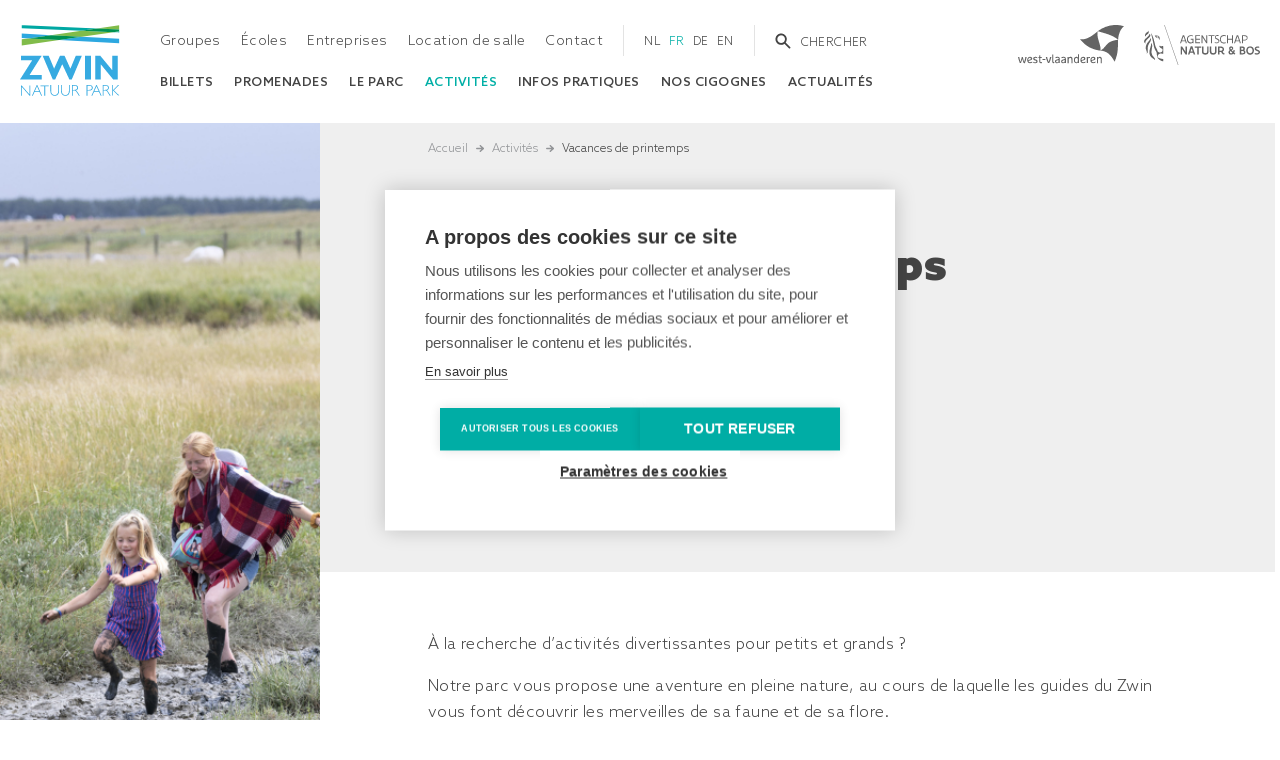

--- FILE ---
content_type: text/html; charset=UTF-8
request_url: https://www.zwin.be/fr/activites/vacances-de-printemps
body_size: 17111
content:


<!doctype html>
<html lang="fr" dir="ltr" prefix="og: https://ogp.me/ns#" data-nodetype="event" class="no-js no-transitions">

  <head data-url="/fr/activites/vacances-de-printemps">
    <meta charset="utf-8" />
<script src="https://cdn.cookiehub.eu/c2/11c34baa.js" type="text/javascript"></script>
<script type="text/javascript">
      window.dataLayer = window.dataLayer || [];
      function gtag(){ dataLayer.push(arguments); }
      gtag('consent', 'default', {'ad_storage': 'denied', 'analytics_storage': 'denied', 'wait_for_update': 500});
      document.addEventListener('DOMContentLoaded', function(event) {
        var cpm = {};
        window.cookiehub.load(cpm);
      });
    </script>
<link rel="canonical" href="https://www.zwin.be/fr/activites/vacances-de-printemps" />
<meta name="facebook-domain-verification" content="6gkus3yt9e3utthe75lngr5m37a4me" />
<meta name="Generator" content="Drupal 10 (https://www.drupal.org)" />
<meta name="MobileOptimized" content="width" />
<meta name="HandheldFriendly" content="true" />
<meta name="viewport" content="width=device-width, initial-scale=1.0" />
<link rel="apple-touch-icon" sizes="180x180" href="/themes/custom/makeitfly/favicons/apple-touch-icon.png" />
<link rel="icon" type="image/png" sizes="32x32" href="/themes/custom/makeitfly/favicons/favicon-32x32.png" />
<link rel="icon" type="image/png" sizes="16x16" href="/themes/custom/makeitfly/favicons/favicon-16x16.png" />
<link rel="manifest" href="/themes/custom/makeitfly/favicons/site.webmanifest" />
<link rel="icon" href="/themes/custom/makeitfly/favicon.ico" type="image/vnd.microsoft.icon" />
<link rel="alternate" hreflang="nl" href="https://www.zwin.be/nl/activiteiten/meivakantie" />
<link rel="alternate" hreflang="fr" href="https://www.zwin.be/fr/activites/vacances-de-printemps" />
<link rel="alternate" hreflang="de" href="https://www.zwin.be/de/Aktivit%C3%A4ten/Fr%C3%BChjahrsferien" />
<link rel="alternate" hreflang="en" href="https://www.zwin.be/en/activities/Spring-break" />

    <title>Vacances de printemps | Zwin Natuur Park</title>
    <link rel="stylesheet" media="all" href="/sites/default/files/css/css_c_qc4Uzt6rOwmvBfPUB72fjBnuP0qWfARbv07t-Peuk.css?delta=0&amp;language=fr&amp;theme=makeitfly&amp;include=eJxFyEEOgCAMBMAPIbxpkQpokaaFRH7vyTjHsWWDWogwcg0X1XHwCpl7BG-7mdu7Ukg6Bexx4nECRVZIsa__8fOWGblaofQCLrYjCg" />
<link rel="stylesheet" media="all" href="/sites/default/files/css/css_kCvWEaitdKAbivR3yN2UeTtOCODgoNws6TYLh2c9cQA.css?delta=1&amp;language=fr&amp;theme=makeitfly&amp;include=eJxFyEEOgCAMBMAPIbxpkQpokaaFRH7vyTjHsWWDWogwcg0X1XHwCpl7BG-7mdu7Ukg6Bexx4nECRVZIsa__8fOWGblaofQCLrYjCg" />

    <script type="application/json" data-drupal-selector="drupal-settings-json">{"path":{"baseUrl":"\/","pathPrefix":"fr\/","currentPath":"node\/3107","currentPathIsAdmin":false,"isFront":false,"currentLanguage":"fr"},"pluralDelimiter":"\u0003","suppressDeprecationErrors":true,"ajaxPageState":{"libraries":"eJxlyEEOgCAMBdELIRzJfKQWtQihkMjtdWeMm0nmcc4sNDew4yeGv2-x4_piMgkHbW2V4Viyh0yL6h93NQUVXFGiulB7gdhXbD9L97JppGB0aKPkPJRu4M44AQ","theme":"makeitfly","theme_token":null},"ajaxTrustedUrl":{"\/fr\/search\/node":true},"gtm":{"tagId":null,"settings":{"data_layer":"dataLayer","include_classes":false,"allowlist_classes":"google\nnonGooglePixels\nnonGoogleScripts\nnonGoogleIframes","blocklist_classes":"customScripts\ncustomPixels","include_environment":false,"environment_id":"","environment_token":""},"tagIds":["GTM-WKGM247"]},"gtag":{"tagId":"","consentMode":false,"otherIds":[],"events":[],"additionalConfigInfo":[]},"user":{"uid":0,"permissionsHash":"9bf3605fcda38b4ca099f9b616566a2d3a8724fde4663bf35fd33b78b6765783"}}</script>
<script src="/core/misc/drupalSettingsLoader.js?v=10.3.14"></script>
<script src="/modules/contrib/google_tag/js/gtm.js?t7gn9k"></script>
<script src="/modules/contrib/google_tag/js/gtag.js?t7gn9k"></script>


    <script>
      document.documentElement.classList.remove('no-js');
      document.documentElement.classList.add('js');
    </script>

          </head>

  <body class="path-node node--type-event">
    <noscript><iframe src="https://www.googletagmanager.com/ns.html?id=GTM-WKGM247"
                  height="0" width="0" style="display:none;visibility:hidden"></iframe></noscript>

      <div class="dialog-off-canvas-main-canvas" data-off-canvas-main-canvas>
    
<div class="page-wrapper js-page-wrapper">

    <a href="#main-content" class="skip-link">
    Aller au contenu principal
  </a>
  
    <div class="drupal-tabs">
    

  </div>
  
      
    <header class="site-header" role="banner">
  <div class="site-header__inner">

    <div class="site-header__leftzone">
            <div class="site-header__logo">
        <a class="site-header__logo-link" href="/fr" rel="home">
          <img src="/themes/custom/makeitfly/assets/img/logos/logo__zwin.svg" alt="'t Zwin logo" width="100" height="71" />
        </a>
      </div>
      
            <div class="site-header__main">

        <div class="site-header-topbar">

                      <div class="site-header-topbar__topmenu">
              
  
<nav role="navigation" aria-labelledby="block-makeitfly-topmenu-menu" id="block-makeitfly-topmenu">
            
  <h2 class="visually-hidden" id="block-makeitfly-topmenu-menu">Top menu</h2>
  

        
  
            <ul data-region="header_topmenu" class="site-topnav">
    
                <li class="site-topnav__item site-topnav__item--collapsed">
      <a href="/fr/groupes" data-drupal-link-system-path="node/235">Groupes</a>
            </li>
                <li class="site-topnav__item site-topnav__item--collapsed">
      <a href="/fr/ecoles" data-drupal-link-system-path="node/241">Écoles</a>
            </li>
                <li class="site-topnav__item site-topnav__item--collapsed">
      <a href="/fr/entreprises" data-drupal-link-system-path="node/237">Entreprises</a>
            </li>
                <li class="site-topnav__item">
      <a href="/fr/location-de-salle" data-drupal-link-system-path="node/239">Location de salle</a>
            </li>
                <li class="site-topnav__item">
      <a href="/fr/contact" data-drupal-link-system-path="node/221">Contact</a>
            </li>
    
    </ul>
  


  </nav>


            </div>
          
          <div class="site-header-topbar__actionzone">

                          <div class="site-header-topbar__language">
                
  
<nav class="site-header-topbar__language-nav" aria-label="Language selection">
      <ul data-region="header_language"><li hreflang="nl" data-drupal-link-system-path="node/3107"><a href="/nl/activiteiten/meivakantie" class="language-link" hreflang="nl" data-drupal-link-system-path="node/3107">nl</a></li><li hreflang="fr" data-drupal-link-system-path="node/3107" class="is-active" aria-current="page"><a href="/fr/activites/vacances-de-printemps" class="language-link is-active" hreflang="fr" data-drupal-link-system-path="node/3107" aria-current="page">fr</a></li><li hreflang="de" data-drupal-link-system-path="node/3107"><a href="/de/Aktivit%C3%A4ten/Fr%C3%BChjahrsferien" class="language-link" hreflang="de" data-drupal-link-system-path="node/3107">de</a></li><li hreflang="en" data-drupal-link-system-path="node/3107"><a href="/en/activities/Spring-break" class="language-link" hreflang="en" data-drupal-link-system-path="node/3107">en</a></li></ul>
  </nav>


              </div>
            
                          <div class="site-header-topbar__search">
                <div class="site-header-topbar__search-toggler">
                  <button class="site-header-topbar__search-togglebutton js-desktop-search-toggle" type="button" aria-controls="header-search-toggleblock" aria-expanded="false">
                    <svg width="16" height="16" viewBox="0 0 16 16" aria-hidden="true" focusable="false">
                      <path d="M15.2 14l-4.5-4.5c.7-.9 1.1-2.1 1.1-3.3C11.8 3.1 9.3.5 6.1.5S.5 3 .5 6.2s2.5 5.7 5.7 5.7c1.3 0 2.4-.4 3.3-1.1l4.5 4.5c.2.2.4.3.6.3s.4-.1.6-.3c.4-.4.4-.9 0-1.3zm-9-4C4 10 2.3 8.3 2.3 6.2S4 2.3 6.2 2.3 10 4 10 6.2C10 8.3 8.3 10 6.2 10z" />
                    </svg>
                    <span class="visually-hidden">Toggle</span>
                    <span>Chercher</span>
                  </button>
                  <div class="site-header-topbar__search-togglezone js-desktop-search-form" id="header-search-toggleblock" aria-hidden="true">
                    
  
<div class="search-block-form block block-search container-inline" data-drupal-selector="search-block-form" id="block-makeitfly-searchform" role="search">
  
    
      <form data-region="header_search" action="/fr/search/node" method="get" id="search-block-form" accept-charset="UTF-8">
  


<div class="js-form-item form-item js-form-type-search form-type-search js-form-item-keys form-item-keys form-no-label">
      

<label for="edit-keys" class="visually-hidden">
    Rechercher

    
  </label>
      
  <input title="Indiquer les termes à rechercher" data-drupal-selector="edit-keys" type="search" id="edit-keys" name="keys" value="" size="15" maxlength="128" class="form-search" />


        </div>
<input data-drupal-selector="edit-advanced-form" type="hidden" name="advanced-form" value="1" />
<input data-drupal-selector="edit-f-0" type="hidden" name="f[0]" value="language:fr" />
<div data-drupal-selector="edit-actions" class="form-actions js-form-wrapper form-wrapper" id="edit-actions">

<button data-drupal-selector="edit-submit" type="submit" id="edit-submit" value="Rechercher" class="button js-form-submit form-submit">
  <span>Rechercher</span>
</button>
</div>

</form>

  </div>


                  </div>
                  <div class="site-header-topbar__search-overlay"></div>
                </div>
              </div>
            
          </div>

        </div>

        <div class="site-header-bottombar">

                      <div class="site-header-topbar__mainnav">
              
  
<nav role="navigation" aria-labelledby="block-makeitfly-mainnavigation-menu" id="block-makeitfly-mainnavigation">
            
  <h2 class="visually-hidden" id="block-makeitfly-mainnavigation-menu">Main navigation</h2>
  

        
  
  
          <ul data-region="header_mainnavigation" class="site-mainnav">
    
    
      
      
            
      <li class="site-mainnav__item" data-type="hover-subnav" data-expandable="false">

                
        <a href="/fr/billets" data-drupal-link-system-path="node/231"><span>Billets</span></a>

        
      </li>
    
      
      
                          
      <li class="site-mainnav__item site-mainnav__item--expanded" data-type="hover-subnav" data-expandable="true">

                
        <a href="/fr/promenades" data-drupal-link-system-path="node/3283"><span>Promenades</span></a>

                    
  
          <div class="site-mainnav-subnav-holder" data-type="hover-subnav-toggleblock">
        <ul class="site-mainnav-subnav">
    
    
      
                    
            
      <li class="site-mainnav-subnav__item" data-type="hover-subnav" data-expandable="false">

                                  
        <a href="/fr/promenades/sentier-pieds-nus" data-drupal-link-system-path="node/3281">                        <span>Sentier pieds nus</span>
          </a>

        
      </li>
    
      
                    
            
      <li class="site-mainnav-subnav__item" data-type="hover-subnav" data-expandable="false">

                                  
        <a href="/fr/promenades/parcours-de-cabanes" data-drupal-link-system-path="node/3280">                        <span>Parcours de cabanes</span>
          </a>

        
      </li>
    
      
                    
            
      <li class="site-mainnav-subnav__item" data-type="hover-subnav" data-expandable="false">

                                  
        <a href="/fr/promenades/promenades-privees" data-drupal-link-system-path="node/3276">                        <span>Promenades privées</span>
          </a>

        
      </li>
    
      
                    
            
      <li class="site-mainnav-subnav__item" data-type="hover-subnav" data-expandable="false">

                                  
        <a href="/fr/promenades/promenades-de-week-end" data-drupal-link-system-path="node/3274">                        <span>Promenades de week-end</span>
          </a>

        
      </li>
    
      
                    
            
      <li class="site-mainnav-subnav__item" data-type="hover-subnav" data-expandable="false">

                                  
        <a href="/fr/promenades/la-plaine-du-zwin" data-drupal-link-system-path="node/3278">                        <span>Plaine du Zwin</span>
          </a>

        
      </li>
    
    </ul>
          </div>
    
  
        
      </li>
    
      
      
                          
      <li class="site-mainnav__item site-mainnav__item--expanded" data-type="hover-subnav" data-expandable="true">

                
        <a href="/fr/le-zwin-parc-nature" data-drupal-link-system-path="node/229"><span>Le parc</span></a>

                    
  
          <div class="site-mainnav-subnav-holder" data-type="hover-subnav-toggleblock">
        <ul class="site-mainnav-subnav">
    
    
      
                    
            
      <li class="site-mainnav-subnav__item" data-type="hover-subnav" data-expandable="false">

                                  
        <a href="/fr/le-zwin-parc-nature/d%C3%A9couvrir-le-parc" data-drupal-link-system-path="node/243">                        <span>Découvrir le parc</span>
          </a>

        
      </li>
    
      
                    
            
      <li class="site-mainnav-subnav__item" data-type="hover-subnav" data-expandable="false">

                                  
        <a href="/fr/le-zwin-parc-nature/plan-du-parc" data-drupal-link-system-path="node/249">                        <span>Plan du parc</span>
          </a>

        
      </li>
    
      
                    
            
      <li class="site-mainnav-subnav__item site-mainnav-subnav__item--collapsed" data-type="hover-subnav" data-expandable="false">

                                  
        <a href="/fr/le-zwin-parc-nature/quand-est-ce-quil-y-quoi-%C3%A0-voir" data-drupal-link-system-path="node/567">                        <span>Quand est-ce qu'il y a quoi à voir dans le Zwin ?</span>
          </a>

        
      </li>
    
      
                    
            
      <li class="site-mainnav-subnav__item" data-type="hover-subnav" data-expandable="false">

                                  
        <a href="/fr/le-zwin-parc-nature/le-zwin-en-images" data-drupal-link-system-path="node/543">                        <span>Le Zwin en images</span>
          </a>

        
      </li>
    
    </ul>
          </div>
    
  
        
      </li>
    
      
      
            
      <li class="site-mainnav__item site-mainnav__item--active-trail" data-type="hover-subnav" data-expandable="false">

                
        <a href="/fr/activites" data-drupal-link-system-path="node/23"><span>Activités</span></a>

        
      </li>
    
      
      
                          
      <li class="site-mainnav__item site-mainnav__item--expanded" data-type="hover-subnav" data-expandable="true">

                
        <a href="/fr/infos-pratiques" data-drupal-link-system-path="node/233"><span>Infos pratiques</span></a>

                    
  
          <div class="site-mainnav-subnav-holder" data-type="hover-subnav-toggleblock">
        <ul class="site-mainnav-subnav">
    
    
      
                    
            
      <li class="site-mainnav-subnav__item" data-type="hover-subnav" data-expandable="false">

                                  
        <a href="/fr/infos-pratiques/jours-douverture" data-drupal-link-system-path="node/188">                        <span>Jours d'ouverture</span>
          </a>

        
      </li>
    
      
                    
            
      <li class="site-mainnav-subnav__item site-mainnav-subnav__item--collapsed" data-type="hover-subnav" data-expandable="false">

                                  
        <a href="/fr/infos-pratiques/itineraire" data-drupal-link-system-path="node/545">                        <span>Itinéraire</span>
          </a>

        
      </li>
    
      
                    
            
      <li class="site-mainnav-subnav__item" data-type="hover-subnav" data-expandable="false">

                                  
        <a href="/fr/infos-pratiques/repas-boissons" data-drupal-link-system-path="node/479">                        <span>Repas et boissons</span>
          </a>

        
      </li>
    
      
                    
            
      <li class="site-mainnav-subnav__item" data-type="hover-subnav" data-expandable="false">

                                  
        <a href="/fr/infos-pratiques/accessibilite" data-drupal-link-system-path="node/245">                        <span>Accessibilité</span>
          </a>

        
      </li>
    
      
                    
            
      <li class="site-mainnav-subnav__item site-mainnav-subnav__item--collapsed" data-type="hover-subnav" data-expandable="false">

                                  
        <a href="/fr/infos-pratiques/aux-abords-du-zwin" data-drupal-link-system-path="node/659">                        <span>Aux abords du Zwin</span>
          </a>

        
      </li>
    
      
                    
            
      <li class="site-mainnav-subnav__item site-mainnav-subnav__item--collapsed" data-type="hover-subnav" data-expandable="false">

                                  
        <a href="/fr/infos-pratiques/foire-aux-questions" data-drupal-link-system-path="node/277">                        <span>Foire aux questions</span>
          </a>

        
      </li>
    
      
                    
            
      <li class="site-mainnav-subnav__item" data-type="hover-subnav" data-expandable="false">

                                  
        <a href="/fr/infos-pratiques/la-boutique-du-zwin" data-drupal-link-system-path="node/253">                        <span>La boutique du Zwin</span>
          </a>

        
      </li>
    
    </ul>
          </div>
    
  
        
      </li>
    
      
      
            
      <li class="site-mainnav__item" data-type="hover-subnav" data-expandable="false">

                
        <a href="/fr/nos-cigognes" data-drupal-link-system-path="node/573"><span>Nos cigognes</span></a>

        
      </li>
    
      
      
            
      <li class="site-mainnav__item" data-type="hover-subnav" data-expandable="false">

                
        <a href="/fr/actualites" data-drupal-link-system-path="node/207"><span>Actualités</span></a>

        
      </li>
    
    </ul>
    
  


  </nav>


            </div>
          
        </div>

      </div>
          </div>

    <div class="site-header__rightzone">

            <div class="site-header__partnerlogos">
        <ul>
          <li><a class="site-header__partnerlogo-link" href="http://www.west-vlaanderen.be">
            <img src="/themes/custom/makeitfly/assets/img/logos/logo__W-VL.svg" alt="Genieten in West-Vlaanderen" lang="nl" width="85" height="40" />
          </a></li>
          <li><a class="site-header__partnerlogo-link" href="https://www.natuurenbos.be">
            <img src="/themes/custom/makeitfly/assets/img/logos/logo__natuur-bos.svg" alt="Natuur en bos" lang="nl" width="85" height="40" />
          </a></li>
        </ul>
      </div>
      
                  <div class="site-header__language-toggle-zone js-header-language-toggle">

        <button type="button" class="site-header__language-toggle-button js-mobile-languagetoggle" aria-controls="site-header__language-toggle-block" aria-expanded="false">
          <span class="site-header__language-toggle-button-icon">
            <svg class="site-header__language-toggle-button-icon-open" width="48" height="48" viewBox="0 0 48 48" aria-hidden="true" focusable="false">
              <path d="m7.9 38.5 4.5-4c.2-.2.5-.3.7-.3H24c.2 0 .4-.2.4-.4v-2.3h2.2v2.3c0 1.4-1.2 2.6-2.6 2.6H13.5l-6 5.3c-.4.4-1.1.4-1.6 0-.2-.2-.3-.5-.3-.8v-4.6h-3c-1.4 0-2.6-1.2-2.6-2.6V17c0-1.4 1.2-2.6 2.6-2.6h14.3v2.2H2.6c-.2 0-.4.2-.4.4v16.9c0 .1 0 .2.1.3.1.1.2.1.3.1h4.1c.6 0 1.1.5 1.1 1.1.1 0 .1 3.1.1 3.1zm.1-7.6L11.6 20H15l3.6 10.9h-2.9l-.6-2h-3.8l-.6 2H8zm4-4.2h2.5l-1.2-4.5-1.3 4.5zm17.9-15.6h3.4v-.9c0-.1.1-.3.3-.3h1.8c.1 0 .3.1.3.3v.9h3.8c.1 0 .3.1.3.3v1.7c0 .1-.1.3-.3.3h-.6c-.1.5-.2 1-.4 1.5-.2.6-.4 1.1-.7 1.6-.3.5-.5.9-.8 1.3-.3.4-.6.7-.9 1.1.4.5.9 1 1.4 1.5.6.5 1.3 1 2 1.5.1.1.2.2.1.4l-.9 1.5c-.1.1-.2.2-.4.1-.8-.5-1.5-1-2.2-1.6-.6-.5-1.1-1-1.6-1.6-.5.4-.9.9-1.4 1.3-.5.4-1.1.9-1.7 1.3-.1.1-.3.1-.4 0l-1-1.4c-.1-.1-.1-.3 0-.4.6-.4 1.2-.9 1.7-1.3s.9-.8 1.4-1.2c-.4-.6-.8-1.1-1.1-1.7-.4-.7-.7-1.5-.9-2.2 0-.1 0-.3.2-.3l1.7-.5c.1 0 .3 0 .3.2.3 1 .7 2 1.3 2.9l.5-.7c.2-.3.4-.6.6-1 .2-.4.3-.7.5-1.1.1-.3.2-.6.3-1h-6.6c-.1 0-.3-.1-.3-.3v-1.8c.1-.3.2-.4.3-.4zm10.6 22.2-6-5.3H24c-1.4 0-2.6-1.2-2.6-2.6V8.5c0-.7.3-1.4.8-1.8l.1-.1c.5-.4 1.1-.7 1.8-.7h21.3c.7 0 1.4.3 1.8.8l.1.1c.4.4.7 1 .7 1.7v16.8c0 1.4-1.2 2.6-2.6 2.6h-3v4.5c0 .6-.5 1.1-1.1 1.1-.4.1-.6 0-.8-.2zM35.6 26l4.5 4v-3.2c0-.6.5-1.1 1.1-1.1h4.1c.1 0 .2 0 .3-.1.1-.1.1-.2.1-.3V8.5c0-.1 0-.2-.1-.2-.1-.1-.2-.1-.3-.1H24c-.1 0-.2.1-.2.1-.1.1-.1.2-.1.3v16.9c0 .2.2.4.4.4H35c.2-.2.4-.1.6.1z" />
            </svg>
            <svg class="site-header__language-toggle-button-icon-close" width="48" height="48" viewBox="0 0 48 48" aria-hidden="true" focusable="false">
              <path d="M40 11.4L36.6 8 24 20.6 11.4 8 8 11.4 20.6 24 8 36.6l3.4 3.4L24 27.4 36.6 40l3.4-3.4L27.4 24z" />
            </svg>
          </span>
          <span class="site-header__language-toggle-button-text js-language-toggle-button-text">
            Language
          </span>
        </button>

        <div id="site-header__language-toggle-block" class="site-header__language-toggle-block js-site-header__language-toggle-block" aria-hidden="true">
          <div class="site-header__language-toggle-block-inner">
            
  
<nav class="site-header__language-toggle-nav" aria-label="Language selection">
      <ul data-region="header_mobile_language_toggle"><li hreflang="nl" data-drupal-link-system-path="node/3107"><a href="/nl/activiteiten/meivakantie" class="language-link" hreflang="nl" data-drupal-link-system-path="node/3107">nl</a></li><li hreflang="fr" data-drupal-link-system-path="node/3107" class="is-active" aria-current="page"><a href="/fr/activites/vacances-de-printemps" class="language-link is-active" hreflang="fr" data-drupal-link-system-path="node/3107" aria-current="page">fr</a></li><li hreflang="de" data-drupal-link-system-path="node/3107"><a href="/de/Aktivit%C3%A4ten/Fr%C3%BChjahrsferien" class="language-link" hreflang="de" data-drupal-link-system-path="node/3107">de</a></li><li hreflang="en" data-drupal-link-system-path="node/3107"><a href="/en/activities/Spring-break" class="language-link" hreflang="en" data-drupal-link-system-path="node/3107">en</a></li></ul>
  </nav>


          </div>
        </div>

        <div class="site-header__language-toggle-page-overlay"></div>

      </div>
      
            <div class="site-header__toggle-zone js-site-header__toggle-zone">

        <button type="button" class="site-header__toggle-button js-mobile-navtoggle" aria-controls="site-header__menu-toggle-block" aria-expanded="false">
          <span class="site-header__toggle-button-icon">
            <svg class="site-header__toggle-button-icon-open" width="48" height="48" viewBox="0 0 48 48" aria-hidden="true" focusable="false">
              <path d="M6 36h36v-4H6v4zm0-10h36v-4H6v4zm0-14v4h36v-4H6z" />
            </svg>
            <svg class="site-header__toggle-button-icon-close" width="48" height="48" viewBox="0 0 48 48" aria-hidden="true" focusable="false">
              <path d="M40 11.4L36.6 8 24 20.6 11.4 8 8 11.4 20.6 24 8 36.6l3.4 3.4L24 27.4 36.6 40l3.4-3.4L27.4 24z" />
            </svg>
          </span>
          <span class="site-header__toggle-button-text">
            <span class="visually-hidden">Toggle</span>
            Menu
          </span>
        </button>

        <div id="site-header__menu-toggle-block" class="site-header__toggle-block js-site-header__toggle-block" aria-hidden="true">
          <div class="site-header__toggle-block-inner">
                          <div class="site-header__toggle-block-mainnav">
                
  
<nav role="navigation" aria-labelledby="block-makeitfly-mainnavigation-2-menu" id="block-makeitfly-mainnavigation-2">
            
  <h2 class="visually-hidden" id="block-makeitfly-mainnavigation-2-menu">Main navigation</h2>
  

        
  
            <ul data-region="header_mobile_mainnavigation" class="menu">
    
                <li class="menu-item">

        
        <a href="/fr/billets" data-drupal-link-system-path="node/231"><span>Billets</span></a>

        <button type="button" class="mobile-submenu-toggle js-mobile-submenu-toggle">
          <span class="visually-hidden">Toggle submenu</span>
          <svg xmlns="http://www.w3.org/2000/svg" viewBox="0 0 19 11" width="19" height="11" aria-hidden="true" focusable="false"><path d="M18.8032.3527c-.2994-.4152-.8314-.4726-1.1914-.1255L9.5 8.0594 1.3882.2272C1.0296-.1183.4962-.0625.1968.3527c-.2998.4156-.2516 1.033.107 1.3801l8.6547 8.3545c.1566.1512.349.2274.5415.2274s.385-.0762.5415-.2274l8.6547-8.3545c.3586-.3472.4068-.966.107-1.38Z" fill-rule="evenodd"/></svg>
        </button>

              </li>
                <li class="menu-item menu-item--expanded">

        
        <a href="/fr/promenades" data-drupal-link-system-path="node/3283"><span>Promenades</span></a>

        <button type="button" class="mobile-submenu-toggle js-mobile-submenu-toggle">
          <span class="visually-hidden">Toggle submenu</span>
          <svg xmlns="http://www.w3.org/2000/svg" viewBox="0 0 19 11" width="19" height="11" aria-hidden="true" focusable="false"><path d="M18.8032.3527c-.2994-.4152-.8314-.4726-1.1914-.1255L9.5 8.0594 1.3882.2272C1.0296-.1183.4962-.0625.1968.3527c-.2998.4156-.2516 1.033.107 1.3801l8.6547 8.3545c.1566.1512.349.2274.5415.2274s.385-.0762.5415-.2274l8.6547-8.3545c.3586-.3472.4068-.966.107-1.38Z" fill-rule="evenodd"/></svg>
        </button>

                    
            <ul class="menu">
    
                <li class="menu-item">

        
        <a href="/fr/promenades/sentier-pieds-nus" data-drupal-link-system-path="node/3281"><span>Sentier pieds nus</span></a>

        <button type="button" class="mobile-submenu-toggle js-mobile-submenu-toggle">
          <span class="visually-hidden">Toggle submenu</span>
          <svg xmlns="http://www.w3.org/2000/svg" viewBox="0 0 19 11" width="19" height="11" aria-hidden="true" focusable="false"><path d="M18.8032.3527c-.2994-.4152-.8314-.4726-1.1914-.1255L9.5 8.0594 1.3882.2272C1.0296-.1183.4962-.0625.1968.3527c-.2998.4156-.2516 1.033.107 1.3801l8.6547 8.3545c.1566.1512.349.2274.5415.2274s.385-.0762.5415-.2274l8.6547-8.3545c.3586-.3472.4068-.966.107-1.38Z" fill-rule="evenodd"/></svg>
        </button>

              </li>
                <li class="menu-item">

        
        <a href="/fr/promenades/parcours-de-cabanes" data-drupal-link-system-path="node/3280"><span>Parcours de cabanes</span></a>

        <button type="button" class="mobile-submenu-toggle js-mobile-submenu-toggle">
          <span class="visually-hidden">Toggle submenu</span>
          <svg xmlns="http://www.w3.org/2000/svg" viewBox="0 0 19 11" width="19" height="11" aria-hidden="true" focusable="false"><path d="M18.8032.3527c-.2994-.4152-.8314-.4726-1.1914-.1255L9.5 8.0594 1.3882.2272C1.0296-.1183.4962-.0625.1968.3527c-.2998.4156-.2516 1.033.107 1.3801l8.6547 8.3545c.1566.1512.349.2274.5415.2274s.385-.0762.5415-.2274l8.6547-8.3545c.3586-.3472.4068-.966.107-1.38Z" fill-rule="evenodd"/></svg>
        </button>

              </li>
                <li class="menu-item">

        
        <a href="/fr/promenades/promenades-privees" data-drupal-link-system-path="node/3276"><span>Promenades privées</span></a>

        <button type="button" class="mobile-submenu-toggle js-mobile-submenu-toggle">
          <span class="visually-hidden">Toggle submenu</span>
          <svg xmlns="http://www.w3.org/2000/svg" viewBox="0 0 19 11" width="19" height="11" aria-hidden="true" focusable="false"><path d="M18.8032.3527c-.2994-.4152-.8314-.4726-1.1914-.1255L9.5 8.0594 1.3882.2272C1.0296-.1183.4962-.0625.1968.3527c-.2998.4156-.2516 1.033.107 1.3801l8.6547 8.3545c.1566.1512.349.2274.5415.2274s.385-.0762.5415-.2274l8.6547-8.3545c.3586-.3472.4068-.966.107-1.38Z" fill-rule="evenodd"/></svg>
        </button>

              </li>
                <li class="menu-item">

        
        <a href="/fr/promenades/promenades-de-week-end" data-drupal-link-system-path="node/3274"><span>Promenades de week-end</span></a>

        <button type="button" class="mobile-submenu-toggle js-mobile-submenu-toggle">
          <span class="visually-hidden">Toggle submenu</span>
          <svg xmlns="http://www.w3.org/2000/svg" viewBox="0 0 19 11" width="19" height="11" aria-hidden="true" focusable="false"><path d="M18.8032.3527c-.2994-.4152-.8314-.4726-1.1914-.1255L9.5 8.0594 1.3882.2272C1.0296-.1183.4962-.0625.1968.3527c-.2998.4156-.2516 1.033.107 1.3801l8.6547 8.3545c.1566.1512.349.2274.5415.2274s.385-.0762.5415-.2274l8.6547-8.3545c.3586-.3472.4068-.966.107-1.38Z" fill-rule="evenodd"/></svg>
        </button>

              </li>
                <li class="menu-item">

        
        <a href="/fr/promenades/la-plaine-du-zwin" data-drupal-link-system-path="node/3278"><span>Plaine du Zwin</span></a>

        <button type="button" class="mobile-submenu-toggle js-mobile-submenu-toggle">
          <span class="visually-hidden">Toggle submenu</span>
          <svg xmlns="http://www.w3.org/2000/svg" viewBox="0 0 19 11" width="19" height="11" aria-hidden="true" focusable="false"><path d="M18.8032.3527c-.2994-.4152-.8314-.4726-1.1914-.1255L9.5 8.0594 1.3882.2272C1.0296-.1183.4962-.0625.1968.3527c-.2998.4156-.2516 1.033.107 1.3801l8.6547 8.3545c.1566.1512.349.2274.5415.2274s.385-.0762.5415-.2274l8.6547-8.3545c.3586-.3472.4068-.966.107-1.38Z" fill-rule="evenodd"/></svg>
        </button>

              </li>
    
    </ul>
  
              </li>
                <li class="menu-item menu-item--expanded">

        
        <a href="/fr/le-zwin-parc-nature" data-drupal-link-system-path="node/229"><span>Le parc</span></a>

        <button type="button" class="mobile-submenu-toggle js-mobile-submenu-toggle">
          <span class="visually-hidden">Toggle submenu</span>
          <svg xmlns="http://www.w3.org/2000/svg" viewBox="0 0 19 11" width="19" height="11" aria-hidden="true" focusable="false"><path d="M18.8032.3527c-.2994-.4152-.8314-.4726-1.1914-.1255L9.5 8.0594 1.3882.2272C1.0296-.1183.4962-.0625.1968.3527c-.2998.4156-.2516 1.033.107 1.3801l8.6547 8.3545c.1566.1512.349.2274.5415.2274s.385-.0762.5415-.2274l8.6547-8.3545c.3586-.3472.4068-.966.107-1.38Z" fill-rule="evenodd"/></svg>
        </button>

                    
            <ul class="menu">
    
                <li class="menu-item">

        
        <a href="/fr/le-zwin-parc-nature/d%C3%A9couvrir-le-parc" data-drupal-link-system-path="node/243"><span>Découvrir le parc</span></a>

        <button type="button" class="mobile-submenu-toggle js-mobile-submenu-toggle">
          <span class="visually-hidden">Toggle submenu</span>
          <svg xmlns="http://www.w3.org/2000/svg" viewBox="0 0 19 11" width="19" height="11" aria-hidden="true" focusable="false"><path d="M18.8032.3527c-.2994-.4152-.8314-.4726-1.1914-.1255L9.5 8.0594 1.3882.2272C1.0296-.1183.4962-.0625.1968.3527c-.2998.4156-.2516 1.033.107 1.3801l8.6547 8.3545c.1566.1512.349.2274.5415.2274s.385-.0762.5415-.2274l8.6547-8.3545c.3586-.3472.4068-.966.107-1.38Z" fill-rule="evenodd"/></svg>
        </button>

              </li>
                <li class="menu-item">

        
        <a href="/fr/le-zwin-parc-nature/plan-du-parc" data-drupal-link-system-path="node/249"><span>Plan du parc</span></a>

        <button type="button" class="mobile-submenu-toggle js-mobile-submenu-toggle">
          <span class="visually-hidden">Toggle submenu</span>
          <svg xmlns="http://www.w3.org/2000/svg" viewBox="0 0 19 11" width="19" height="11" aria-hidden="true" focusable="false"><path d="M18.8032.3527c-.2994-.4152-.8314-.4726-1.1914-.1255L9.5 8.0594 1.3882.2272C1.0296-.1183.4962-.0625.1968.3527c-.2998.4156-.2516 1.033.107 1.3801l8.6547 8.3545c.1566.1512.349.2274.5415.2274s.385-.0762.5415-.2274l8.6547-8.3545c.3586-.3472.4068-.966.107-1.38Z" fill-rule="evenodd"/></svg>
        </button>

              </li>
                <li class="menu-item menu-item--collapsed">

        
        <a href="/fr/le-zwin-parc-nature/quand-est-ce-quil-y-quoi-%C3%A0-voir" data-drupal-link-system-path="node/567"><span>Quand est-ce qu'il y a quoi à voir dans le Zwin ?</span></a>

        <button type="button" class="mobile-submenu-toggle js-mobile-submenu-toggle">
          <span class="visually-hidden">Toggle submenu</span>
          <svg xmlns="http://www.w3.org/2000/svg" viewBox="0 0 19 11" width="19" height="11" aria-hidden="true" focusable="false"><path d="M18.8032.3527c-.2994-.4152-.8314-.4726-1.1914-.1255L9.5 8.0594 1.3882.2272C1.0296-.1183.4962-.0625.1968.3527c-.2998.4156-.2516 1.033.107 1.3801l8.6547 8.3545c.1566.1512.349.2274.5415.2274s.385-.0762.5415-.2274l8.6547-8.3545c.3586-.3472.4068-.966.107-1.38Z" fill-rule="evenodd"/></svg>
        </button>

              </li>
                <li class="menu-item">

        
        <a href="/fr/le-zwin-parc-nature/le-zwin-en-images" data-drupal-link-system-path="node/543"><span>Le Zwin en images</span></a>

        <button type="button" class="mobile-submenu-toggle js-mobile-submenu-toggle">
          <span class="visually-hidden">Toggle submenu</span>
          <svg xmlns="http://www.w3.org/2000/svg" viewBox="0 0 19 11" width="19" height="11" aria-hidden="true" focusable="false"><path d="M18.8032.3527c-.2994-.4152-.8314-.4726-1.1914-.1255L9.5 8.0594 1.3882.2272C1.0296-.1183.4962-.0625.1968.3527c-.2998.4156-.2516 1.033.107 1.3801l8.6547 8.3545c.1566.1512.349.2274.5415.2274s.385-.0762.5415-.2274l8.6547-8.3545c.3586-.3472.4068-.966.107-1.38Z" fill-rule="evenodd"/></svg>
        </button>

              </li>
    
    </ul>
  
              </li>
                <li class="menu-item menu-item--active-trail">

        
        <a href="/fr/activites" data-drupal-link-system-path="node/23"><span>Activités</span></a>

        <button type="button" class="mobile-submenu-toggle js-mobile-submenu-toggle">
          <span class="visually-hidden">Toggle submenu</span>
          <svg xmlns="http://www.w3.org/2000/svg" viewBox="0 0 19 11" width="19" height="11" aria-hidden="true" focusable="false"><path d="M18.8032.3527c-.2994-.4152-.8314-.4726-1.1914-.1255L9.5 8.0594 1.3882.2272C1.0296-.1183.4962-.0625.1968.3527c-.2998.4156-.2516 1.033.107 1.3801l8.6547 8.3545c.1566.1512.349.2274.5415.2274s.385-.0762.5415-.2274l8.6547-8.3545c.3586-.3472.4068-.966.107-1.38Z" fill-rule="evenodd"/></svg>
        </button>

              </li>
                <li class="menu-item menu-item--expanded">

        
        <a href="/fr/infos-pratiques" data-drupal-link-system-path="node/233"><span>Infos pratiques</span></a>

        <button type="button" class="mobile-submenu-toggle js-mobile-submenu-toggle">
          <span class="visually-hidden">Toggle submenu</span>
          <svg xmlns="http://www.w3.org/2000/svg" viewBox="0 0 19 11" width="19" height="11" aria-hidden="true" focusable="false"><path d="M18.8032.3527c-.2994-.4152-.8314-.4726-1.1914-.1255L9.5 8.0594 1.3882.2272C1.0296-.1183.4962-.0625.1968.3527c-.2998.4156-.2516 1.033.107 1.3801l8.6547 8.3545c.1566.1512.349.2274.5415.2274s.385-.0762.5415-.2274l8.6547-8.3545c.3586-.3472.4068-.966.107-1.38Z" fill-rule="evenodd"/></svg>
        </button>

                    
            <ul class="menu">
    
                <li class="menu-item">

        
        <a href="/fr/infos-pratiques/jours-douverture" data-drupal-link-system-path="node/188"><span>Jours d'ouverture</span></a>

        <button type="button" class="mobile-submenu-toggle js-mobile-submenu-toggle">
          <span class="visually-hidden">Toggle submenu</span>
          <svg xmlns="http://www.w3.org/2000/svg" viewBox="0 0 19 11" width="19" height="11" aria-hidden="true" focusable="false"><path d="M18.8032.3527c-.2994-.4152-.8314-.4726-1.1914-.1255L9.5 8.0594 1.3882.2272C1.0296-.1183.4962-.0625.1968.3527c-.2998.4156-.2516 1.033.107 1.3801l8.6547 8.3545c.1566.1512.349.2274.5415.2274s.385-.0762.5415-.2274l8.6547-8.3545c.3586-.3472.4068-.966.107-1.38Z" fill-rule="evenodd"/></svg>
        </button>

              </li>
                <li class="menu-item menu-item--collapsed">

        
        <a href="/fr/infos-pratiques/itineraire" data-drupal-link-system-path="node/545"><span>Itinéraire</span></a>

        <button type="button" class="mobile-submenu-toggle js-mobile-submenu-toggle">
          <span class="visually-hidden">Toggle submenu</span>
          <svg xmlns="http://www.w3.org/2000/svg" viewBox="0 0 19 11" width="19" height="11" aria-hidden="true" focusable="false"><path d="M18.8032.3527c-.2994-.4152-.8314-.4726-1.1914-.1255L9.5 8.0594 1.3882.2272C1.0296-.1183.4962-.0625.1968.3527c-.2998.4156-.2516 1.033.107 1.3801l8.6547 8.3545c.1566.1512.349.2274.5415.2274s.385-.0762.5415-.2274l8.6547-8.3545c.3586-.3472.4068-.966.107-1.38Z" fill-rule="evenodd"/></svg>
        </button>

              </li>
                <li class="menu-item">

        
        <a href="/fr/infos-pratiques/repas-boissons" data-drupal-link-system-path="node/479"><span>Repas et boissons</span></a>

        <button type="button" class="mobile-submenu-toggle js-mobile-submenu-toggle">
          <span class="visually-hidden">Toggle submenu</span>
          <svg xmlns="http://www.w3.org/2000/svg" viewBox="0 0 19 11" width="19" height="11" aria-hidden="true" focusable="false"><path d="M18.8032.3527c-.2994-.4152-.8314-.4726-1.1914-.1255L9.5 8.0594 1.3882.2272C1.0296-.1183.4962-.0625.1968.3527c-.2998.4156-.2516 1.033.107 1.3801l8.6547 8.3545c.1566.1512.349.2274.5415.2274s.385-.0762.5415-.2274l8.6547-8.3545c.3586-.3472.4068-.966.107-1.38Z" fill-rule="evenodd"/></svg>
        </button>

              </li>
                <li class="menu-item">

        
        <a href="/fr/infos-pratiques/accessibilite" data-drupal-link-system-path="node/245"><span>Accessibilité</span></a>

        <button type="button" class="mobile-submenu-toggle js-mobile-submenu-toggle">
          <span class="visually-hidden">Toggle submenu</span>
          <svg xmlns="http://www.w3.org/2000/svg" viewBox="0 0 19 11" width="19" height="11" aria-hidden="true" focusable="false"><path d="M18.8032.3527c-.2994-.4152-.8314-.4726-1.1914-.1255L9.5 8.0594 1.3882.2272C1.0296-.1183.4962-.0625.1968.3527c-.2998.4156-.2516 1.033.107 1.3801l8.6547 8.3545c.1566.1512.349.2274.5415.2274s.385-.0762.5415-.2274l8.6547-8.3545c.3586-.3472.4068-.966.107-1.38Z" fill-rule="evenodd"/></svg>
        </button>

              </li>
                <li class="menu-item menu-item--collapsed">

        
        <a href="/fr/infos-pratiques/aux-abords-du-zwin" data-drupal-link-system-path="node/659"><span>Aux abords du Zwin</span></a>

        <button type="button" class="mobile-submenu-toggle js-mobile-submenu-toggle">
          <span class="visually-hidden">Toggle submenu</span>
          <svg xmlns="http://www.w3.org/2000/svg" viewBox="0 0 19 11" width="19" height="11" aria-hidden="true" focusable="false"><path d="M18.8032.3527c-.2994-.4152-.8314-.4726-1.1914-.1255L9.5 8.0594 1.3882.2272C1.0296-.1183.4962-.0625.1968.3527c-.2998.4156-.2516 1.033.107 1.3801l8.6547 8.3545c.1566.1512.349.2274.5415.2274s.385-.0762.5415-.2274l8.6547-8.3545c.3586-.3472.4068-.966.107-1.38Z" fill-rule="evenodd"/></svg>
        </button>

              </li>
                <li class="menu-item menu-item--collapsed">

        
        <a href="/fr/infos-pratiques/foire-aux-questions" data-drupal-link-system-path="node/277"><span>Foire aux questions</span></a>

        <button type="button" class="mobile-submenu-toggle js-mobile-submenu-toggle">
          <span class="visually-hidden">Toggle submenu</span>
          <svg xmlns="http://www.w3.org/2000/svg" viewBox="0 0 19 11" width="19" height="11" aria-hidden="true" focusable="false"><path d="M18.8032.3527c-.2994-.4152-.8314-.4726-1.1914-.1255L9.5 8.0594 1.3882.2272C1.0296-.1183.4962-.0625.1968.3527c-.2998.4156-.2516 1.033.107 1.3801l8.6547 8.3545c.1566.1512.349.2274.5415.2274s.385-.0762.5415-.2274l8.6547-8.3545c.3586-.3472.4068-.966.107-1.38Z" fill-rule="evenodd"/></svg>
        </button>

              </li>
                <li class="menu-item">

        
        <a href="/fr/infos-pratiques/la-boutique-du-zwin" data-drupal-link-system-path="node/253"><span>La boutique du Zwin</span></a>

        <button type="button" class="mobile-submenu-toggle js-mobile-submenu-toggle">
          <span class="visually-hidden">Toggle submenu</span>
          <svg xmlns="http://www.w3.org/2000/svg" viewBox="0 0 19 11" width="19" height="11" aria-hidden="true" focusable="false"><path d="M18.8032.3527c-.2994-.4152-.8314-.4726-1.1914-.1255L9.5 8.0594 1.3882.2272C1.0296-.1183.4962-.0625.1968.3527c-.2998.4156-.2516 1.033.107 1.3801l8.6547 8.3545c.1566.1512.349.2274.5415.2274s.385-.0762.5415-.2274l8.6547-8.3545c.3586-.3472.4068-.966.107-1.38Z" fill-rule="evenodd"/></svg>
        </button>

              </li>
    
    </ul>
  
              </li>
                <li class="menu-item">

        
        <a href="/fr/nos-cigognes" data-drupal-link-system-path="node/573"><span>Nos cigognes</span></a>

        <button type="button" class="mobile-submenu-toggle js-mobile-submenu-toggle">
          <span class="visually-hidden">Toggle submenu</span>
          <svg xmlns="http://www.w3.org/2000/svg" viewBox="0 0 19 11" width="19" height="11" aria-hidden="true" focusable="false"><path d="M18.8032.3527c-.2994-.4152-.8314-.4726-1.1914-.1255L9.5 8.0594 1.3882.2272C1.0296-.1183.4962-.0625.1968.3527c-.2998.4156-.2516 1.033.107 1.3801l8.6547 8.3545c.1566.1512.349.2274.5415.2274s.385-.0762.5415-.2274l8.6547-8.3545c.3586-.3472.4068-.966.107-1.38Z" fill-rule="evenodd"/></svg>
        </button>

              </li>
                <li class="menu-item">

        
        <a href="/fr/actualites" data-drupal-link-system-path="node/207"><span>Actualités</span></a>

        <button type="button" class="mobile-submenu-toggle js-mobile-submenu-toggle">
          <span class="visually-hidden">Toggle submenu</span>
          <svg xmlns="http://www.w3.org/2000/svg" viewBox="0 0 19 11" width="19" height="11" aria-hidden="true" focusable="false"><path d="M18.8032.3527c-.2994-.4152-.8314-.4726-1.1914-.1255L9.5 8.0594 1.3882.2272C1.0296-.1183.4962-.0625.1968.3527c-.2998.4156-.2516 1.033.107 1.3801l8.6547 8.3545c.1566.1512.349.2274.5415.2274s.385-.0762.5415-.2274l8.6547-8.3545c.3586-.3472.4068-.966.107-1.38Z" fill-rule="evenodd"/></svg>
        </button>

              </li>
    
    </ul>
  


  </nav>


              </div>
                                      <div class="site-header__toggle-block-topnav">
                
  
<nav role="navigation" aria-labelledby="block-makeitfly-topmenu-2-menu" id="block-makeitfly-topmenu-2">
            
  <h2 class="visually-hidden" id="block-makeitfly-topmenu-2-menu">Top menu</h2>
  

        
              <ul data-region="header_mobile_topmenu" class="menu">
                    <li class="menu-item menu-item--collapsed">
        <a href="/fr/groupes" data-drupal-link-system-path="node/235">Groupes</a>
              </li>
                <li class="menu-item menu-item--collapsed">
        <a href="/fr/ecoles" data-drupal-link-system-path="node/241">Écoles</a>
              </li>
                <li class="menu-item menu-item--collapsed">
        <a href="/fr/entreprises" data-drupal-link-system-path="node/237">Entreprises</a>
              </li>
                <li class="menu-item">
        <a href="/fr/location-de-salle" data-drupal-link-system-path="node/239">Location de salle</a>
              </li>
                <li class="menu-item">
        <a href="/fr/contact" data-drupal-link-system-path="node/221">Contact</a>
              </li>
        </ul>
  


  </nav>


              </div>
                                      <div class="site-header__toggle-block-search">
                
  
<div class="search-block-form block block-search container-inline" data-drupal-selector="search-block-form-2" id="block-makeitfly-searchform-2" role="search">
  
    
      <form data-region="header_mobile_search" action="/fr/search/node" method="get" id="search-block-form--2" accept-charset="UTF-8">
  


<div class="js-form-item form-item js-form-type-search form-type-search js-form-item-keys form-item-keys form-no-label">
      

<label for="edit-keys--2" class="visually-hidden">
    Rechercher

    
  </label>
      
  <input title="Indiquer les termes à rechercher" data-drupal-selector="edit-keys" type="search" id="edit-keys--2" name="keys" value="" size="15" maxlength="128" class="form-search" />


        </div>
<input data-drupal-selector="edit-advanced-form" type="hidden" name="advanced-form" value="1" />
<input data-drupal-selector="edit-f-0" type="hidden" name="f[0]" value="language:fr" />
<div data-drupal-selector="edit-actions" class="form-actions js-form-wrapper form-wrapper" id="edit-actions--2">

<button data-drupal-selector="edit-submit" type="submit" id="edit-submit--2" value="Rechercher" class="button js-form-submit form-submit">
  <span>Rechercher</span>
</button>
</div>

</form>

  </div>


              </div>
                                      <div class="site-header__toggle-block-language">
                
  
<nav class="site-header__toggle-block-language-nav" aria-label="Language selection">
      <ul data-region="header_mobile_language_list"><li hreflang="nl" data-drupal-link-system-path="node/3107"><a href="/nl/activiteiten/meivakantie" class="language-link" hreflang="nl" data-drupal-link-system-path="node/3107">nl</a></li><li hreflang="fr" data-drupal-link-system-path="node/3107" class="is-active" aria-current="page"><a href="/fr/activites/vacances-de-printemps" class="language-link is-active" hreflang="fr" data-drupal-link-system-path="node/3107" aria-current="page">fr</a></li><li hreflang="de" data-drupal-link-system-path="node/3107"><a href="/de/Aktivit%C3%A4ten/Fr%C3%BChjahrsferien" class="language-link" hreflang="de" data-drupal-link-system-path="node/3107">de</a></li><li hreflang="en" data-drupal-link-system-path="node/3107"><a href="/en/activities/Spring-break" class="language-link" hreflang="en" data-drupal-link-system-path="node/3107">en</a></li></ul>
  </nav>


              </div>
                                      <div class="site-header__toggle-block-social">
                
  <nav class="site-header__toggle-block-socialnav" aria-label="Social media">
      
  
            <ul data-region="header_mobile_social" class="site-header__toggle-block-socialnav-list">
    
                <li class="menu-item">

        
        <a href="https://www.facebook.com/zwinnatuurpark/?locale=nl_BE" class="facebook">          <span>Facebook</span>
                      <svg class="social-svg social-svg--facebook" width="28" height="28" viewBox="0 0 28 28" aria-hidden="true" focusable="false">
	<path d="M19.2 15.3l.6-4h-3.9V8.8c0-1.1.5-2.1 2.3-2.1H20V3.3S18.4 3 16.9 3c-3.2 0-5.3 1.9-5.3 5.3v3H8v4h3.6v9.6c.7.1 1.4.2 2.2.2.7 0 1.5-.1 2.2-.2v-9.6h3.2z" />
</svg>

                                                                    </a>

              </li>
                <li class="menu-item">

        
        <a href="https://www.instagram.com/zwinnatuurpark/?hl=en">          <span>Instagram</span>
                                <svg class="social-svg social-svg--instagram" width="28" height="28" viewBox="0 0 28 28" aria-hidden="true" focusable="false">
	<path d="M14 3c-3 0-3.4 0-4.5.1-1.2.1-2 .2-2.7.5-.7.3-1.3.6-2 1.2S3.8 6 3.5 6.7c-.2.8-.4 1.6-.4 2.8C3 10.6 3 11 3 14s0 3.4.1 4.5c.1 1.2.2 2 .5 2.7.3.7.7 1.3 1.3 1.9.6.6 1.2 1 1.9 1.3.7.3 1.5.5 2.7.5 1.1.1 1.5.1 4.5.1s3.4 0 4.5-.1c1.2-.1 2-.2 2.7-.5.7-.3 1.3-.7 1.9-1.3.6-.6 1-1.2 1.3-1.9.3-.7.5-1.5.5-2.7.1-1.1.1-1.5.1-4.5s0-3.4-.1-4.5c-.1-1.2-.2-2-.5-2.7-.3-.7-.7-1.3-1.3-1.9-.6-.6-1.2-1-1.9-1.3-.7-.3-1.5-.5-2.7-.5C17.4 3 17 3 14 3zm0 2c2.9 0 3.3 0 4.4.1 1.1 0 1.7.2 2 .4.5.2.9.4 1.3.8s.6.8.8 1.3c.2.4.3 1 .4 2 .1 1.1.1 1.5.1 4.4 0 2.9 0 3.3-.1 4.4 0 1.1-.2 1.7-.4 2-.2.5-.4.9-.8 1.3s-.8.6-1.3.8c-.4.2-1 .3-2 .4-1.1.1-1.5.1-4.4.1-2.9 0-3.3 0-4.4-.1-1.1 0-1.7-.2-2-.4-.5-.2-.9-.4-1.3-.8s-.6-.8-.8-1.3c-.2-.4-.3-1-.4-2C5 17.3 5 16.9 5 14c0-2.9 0-3.3.1-4.4 0-1.1.2-1.7.4-2 .1-.6.4-1 .7-1.4.4-.3.8-.6 1.3-.8.4-.2 1-.3 2-.4H14z" />
	<path class="st1" d="M14 17.9c-2.2 0-3.9-1.7-3.9-3.9s1.7-3.9 3.9-3.9 3.9 1.7 3.9 3.9-1.7 3.9-3.9 3.9zM14 8c-3.3 0-6 2.7-6 6s2.7 6 6 6 6-2.7 6-6-2.7-6-6-6z" />
	<path class="st1" d="M21 8.5c0 .8-.7 1.5-1.5 1.5S18 9.3 18 8.5 18.7 7 19.5 7s1.5.7 1.5 1.5z" />
</svg>

                                                          </a>

              </li>
                <li class="menu-item">

        
        <a href="https://www.youtube.com/zwinnatuurpark">          <span>Youtube</span>
                                                    <svg class="social-svg social-svg--youtube" width="28" height="28" viewBox="0 0 28 28" aria-hidden="true" focusable="false">
	<path d="M26.9 8.5c-.1-1.8-1.5-3.2-3.3-3.3-2-.1-5.1-.4-8.8-.4-4.5 0-8 .2-10.2.4-1.8.1-3.2 1.6-3.4 3.3C1.1 10 1 11.9 1 14s.1 4 .2 5.5c.1 1.8 1.5 3.2 3.3 3.3 2.3.1 5.6.4 10.1.4 3.8 0 6.8-.1 8.8-.4 1.8-.1 3.2-1.5 3.3-3.3.2-1.5.3-3.4.3-5.5s0-4-.1-5.5zm-15.7 9.3v-7.6l7.6 3.8-7.6 3.8z" />
</svg>

                                      </a>

              </li>
                <li class="menu-item">

        
        <a href="https://be.linkedin.com/company/zwin-natuur-park">          <span>LinkedIn</span>
                                                                        <svg class="social-svg social-svg--linkedin" width="28" height="28" viewBox="0 0 28 28" aria-hidden="true" focusable="false">
	<path d="M8.3 24H4V9.7h4.3V24zM24 24h-4.3v-7.6c0-2-.7-3-2.1-3-1.1 0-1.8.6-2.2 1.7V24h-4.3s.1-12.9 0-14.3h3.4l.3 2.9h.1c.9-1.4 2.3-2.4 4.2-2.4 1.5 0 2.6.4 3.6 1.4.9 1 1.4 2.4 1.4 4.3V24z" />
	<ellipse cx="6.2" cy="6.1" rx="2.2" ry="2.1" />
</svg>

                  </a>

              </li>
    
    </ul>
  


  </nav>


              </div>
                      </div>
        </div>

        <div class="site-header__toggle-page-overlay"></div>

      </div>
      
    
    </div>

  </div>

  
</header>
  
    <main id="main-content" role="main" class="content-wrapper"> 
          <div id="main-info">
                  <div id="message-wrapper" class="drupal-message-wrapper">
            
  
<div data-drupal-messages-fallback class="hidden"></div>


          </div>
                
      </div>
    
          <div class="page-content">
        
  

   
    
        













<div class="basic-page node node--type-event node--promoted node--view-mode-full">
  <div class="basic-page__inner">

        <div class="basic-page__aside">
      <div class="basic-page__aside-content js-basic-page-aside-content">
                  
          

  <div class="field--name-field-hero-image field--type-image">
                      <picture>
                  <source srcset="/sites/default/files/styles/scroll_image_page_side_image/public/2024-04/Blote%20voetenpad-KDL%20%2816%29%20kopi%C3%ABren.jpg?itok=ywEZtgUF 1x" media="(min-width: 768px)" type="image/jpeg" width="450" height="675"/>
                  <img loading="eager" src="/sites/default/files/styles/scroll_image_page_side_image_mobile_/public/2024-04/Blote%20voetenpad-KDL%20%2816%29%20kopi%C3%ABren.jpg?itok=S2_AeMYe" width="767" height="1150" alt="blote voetenpad" />

  </picture>


            </div>

        
              </div>
    </div>
    
        <article class="basic-page__main">

                    <header class="basic-page__intro">
          <div class="basic-page__intro-inner">

                        <div class="basic-page__breadcrumb-holder">
              
	<nav class="breadcrumb" role="navigation" aria-label="Breadcrumb">
		<ol class="breadcrumb__list">
							<li class="breadcrumb__list-item" >
											<a href="/fr">Accueil</a>
					
											<div class="breadcrumb__separator">
							<svg viewBox="0 0 8 7" width="8" height="7" aria-hidden="true" focusable="false">
								<path d="M7.8 3 4.9.2c-.3-.3-.8-.3-1.1 0-.4.3-.4.8 0 1.1l1.5 1.4H.8c-.4 0-.8.4-.8.8s.4.8.8.8h4.5L3.8 5.7c-.4.3-.4.8 0 1.1.1.1.3.2.5.2s.4-.1.6-.2L7.8 4c.1-.1.2-.3.2-.5s-.1-.4-.2-.5z" />
							</svg>
						</div>
					
				</li>
							<li class="breadcrumb__list-item" >
											<a href="/fr/activit%C3%A9s">Activités</a>
					
											<div class="breadcrumb__separator">
							<svg viewBox="0 0 8 7" width="8" height="7" aria-hidden="true" focusable="false">
								<path d="M7.8 3 4.9.2c-.3-.3-.8-.3-1.1 0-.4.3-.4.8 0 1.1l1.5 1.4H.8c-.4 0-.8.4-.8.8s.4.8.8.8h4.5L3.8 5.7c-.4.3-.4.8 0 1.1.1.1.3.2.5.2s.4-.1.6-.2L7.8 4c.1-.1.2-.3.2-.5s-.1-.4-.2-.5z" />
							</svg>
						</div>
					
				</li>
							<li class="breadcrumb__list-item" aria-current="page">
											Vacances de printemps
					
					
				</li>
					</ol>
	</nav>

            </div>
            
                                      <h1 class="basic-page__title">
    <span class="field field--name-title field--type-string field--label-hidden">Vacances de printemps</span>
</h1>
                        
                                    
                                    
                                    
                                    
                                    
                                      <dl class="basic-page__event-info-list">
                
                
                
                
                                  <div class="basic-page__event-info-list-item basic-page__event-info-list-item--timeframe">
                    <dt>
                      <span class="visually-hidden">Date</span>
                      
<svg fill="none" xmlns="http://www.w3.org/2000/svg" viewBox="0 0 14 14" width="14" height="14" aria-hidden="true" focusable="falses"><path d="M11.9276 1.918h-1.2742V1.47c0-.3078-.2379-.5457-.5458-.5457-.308 0-.5458.2379-.5458.5458v.4479H4.4375V1.47c0-.3078-.2379-.5457-.5457-.5457-.308 0-.5458.2379-.5458.5458v.4479H2.0718c-.9522 0-1.7222.77-1.7222 1.7221v7.7143c0 .9521.77 1.7221 1.7222 1.7221h9.8421c.9521 0 1.7221-.77 1.7221-1.7221l-.0005-7.7143c.0142-.952-.7558-1.7221-1.7079-1.7221ZM2.0719 3.01h9.8421c.35 0 .63.28.63.63v.4622H1.4419v-.4621c0-.35.28-.63.63-.63Zm9.8557 8.9744H2.0719c-.35 0-.63-.28-.63-.63v-6.16h11.1157v6.16c0 .35-.28.63-.63.63Z" fill="#444"/><path d="M4.3121 6.398h-1.26a.3469.3469 0 0 0-.35.35v.84c0 .1957.1543.35.35.35h1.26c.1958 0 .35-.1543.35-.35v-.84a.3469.3469 0 0 0-.35-.35ZM7.6295 6.398h-1.26a.3469.3469 0 0 0-.35.35v.84c0 .1957.1543.35.35.35h1.26c.1958 0 .35-.1543.35-.35v-.84a.3469.3469 0 0 0-.35-.35ZM10.9479 6.398h-1.26a.3469.3469 0 0 0-.35.35v.84c0 .1957.1542.35.35.35h1.26c.1958 0 .35-.1543.35-.35v-.84a.3466.3466 0 0 0-.35-.35ZM4.3121 9.2959h-1.26a.3469.3469 0 0 0-.35.35v.84c0 .1958.1543.35.35.35h1.26c.1958 0 .35-.1542.35-.35v-.84a.3469.3469 0 0 0-.35-.35ZM7.6295 9.2959h-1.26a.3469.3469 0 0 0-.35.35v.84c0 .1958.1543.35.35.35h1.26c.1958 0 .35-.1542.35-.35v-.84a.3469.3469 0 0 0-.35-.35ZM10.9479 9.2959h-1.26a.3469.3469 0 0 0-.35.35v.84c0 .1958.1542.35.35.35h1.26c.1958 0 .35-.1542.35-.35v-.84a.3466.3466 0 0 0-.35-.35Z" fill="#444"/></svg>
                    </dt>
                    <dd>
                      

  
            



<div class="paragraph paragraph--type--date-range paragraph--view-mode--default">
      <div class="paragraph__inner">
      

  <div class="field--name-field-date-range field--type-daterange">
                  <time datetime="2025-04-26T12:00:00Z" class="datetime">26/04/25</time>
 - <time datetime="2025-05-11T12:00:00Z" class="datetime">11/05/25</time>

            </div>


<dl class="field--name-field-exceptions field--type-datetime">
  <dt>A l'exception des dates suivantes</dt>
            <dd class="field__item"><time datetime="2025-04-28T12:00:00Z" class="datetime">28/04/25</time>
</dd>
                <dd class="field__item"><time datetime="2025-05-05T12:00:00Z" class="datetime">05/05/25</time>
</dd>
        </dl>

    </div>
  </div>

      
    

                    </dd>
                  </div>
                
                                  <div class="basic-page__event-info-list-item">
                    <dt>
                      <span class="visually-hidden">Time</span>
                      <svg xmlns="http://www.w3.org/2000/svg" viewBox="0 0 14 14" width="14" height="14" aria-hidden="true" focusable="false"><path d="M11.774 2.2265C10.4986.9512 8.8033.249 7.0002.249c-1.803 0-3.4983.7022-4.7737 1.9775C.9511 3.5018.249 5.1972.249 7.0002c0 1.8031.7022 3.4984 1.9775 4.7738 1.2753 1.2754 2.9707 1.9775 4.7737 1.9775 1.8031 0 3.4984-.7022 4.7738-1.9775 1.2754-1.2754 1.9775-2.9707 1.9775-4.7738 0-1.803-.7022-3.4983-1.9775-4.7737ZM7.0002 12.855c-3.2282 0-5.8548-2.6266-5.8548-5.8548 0-3.228 2.6267-5.8548 5.8548-5.8548 3.2282 0 5.8548 2.6267 5.8548 5.8548 0 3.2282-2.6266 5.8548-5.8548 5.8548Zm3.5115-5.8548a.4478.4478 0 0 1-.4479.448H7.0002a.4478.4478 0 0 1-.4479-.448v-4.043a.4478.4478 0 0 1 .448-.4479.4481.4481 0 0 1 .4478.4479v3.5946h2.6152a.4483.4483 0 0 1 .4484.4484Z" fill="#444"/></svg>

                    </dt>
                    <dd>
                      

  <div class="field--name-field-time field--type-time-range">
                  <div class="field__item">10:00 ~ 18:00</div>
            </div>

                    </dd>
                  </div>
                
                                  <div class="basic-page__event-info-list-item">
                    <dt>
                      <span class="visually-hidden">Location</span>
                      
<svg xmlns="http://www.w3.org/2000/svg" viewBox="0 0 14 16" width="14" height="16" aria-hidden="true" focusable="false"><path fill-rule="evenodd" clip-rule="evenodd" d="M3.3157 2.7452a5.2151 5.2151 0 0 1 7.368 0c1.9463 1.9462 1.9345 5.058-.0287 7.3993L7 14.5052l-3.6557-4.3607c-1.9632-2.3412-1.975-5.4537-.0288-7.3993h.0002Zm-.7124 8.0206 4.0256 4.8032a.4824.4824 0 0 0 .3706.1731.4836.4836 0 0 0 .3712-.1731l4.0256-4.8032a7.0928 7.0928 0 0 0 1.6975-4.3974 5.8868 5.8868 0 0 0-1.7256-4.3075 6.1944 6.1944 0 0 0-8.7363 0 5.888 5.888 0 0 0-1.727 4.3075 7.0943 7.0943 0 0 0 1.6982 4.3974h.0002ZM7 4.3753a2.0119 2.0119 0 0 0-1.8594 1.243 2.0117 2.0117 0 0 0 .4363 2.1932 2.0117 2.0117 0 0 0 2.193.4363 2.0119 2.0119 0 0 0 1.2432-1.8594C9.0113 5.2771 8.1113 4.3772 7 4.3753Zm0 4.995a2.9835 2.9835 0 0 0 2.1081-.8731 2.9834 2.9834 0 0 0 .8731-2.1082 2.9835 2.9835 0 0 0-.873-2.1082A2.9834 2.9834 0 0 0 7 3.4078a2.9834 2.9834 0 0 0-2.1082.873 2.9834 2.9834 0 0 0-.8731 2.1082A2.987 2.987 0 0 0 4.893 8.496a2.986 2.986 0 0 0 2.107.8744Z" fill="#444"/></svg>

                    </dt>
                    <dd>
                      

  <div class="field--name-field-location field--type-string">
                  Zwin Parc Nature
            </div>

                    </dd>
                  </div>
                
                                  <div class="basic-page__event-info-list-item basic-page__event-info-list-item--extra">
                    <dt>
                      <span class="visually-hidden">Tooltip</span>
                      <svg width="13" height="13" viewBox="0 0 13 13" xmlns="http://www.w3.org/2000/svg" aria-hidden="true" focusable="false">
<path d="M0.420139 10.1596C0.420881 11.2855 1.33451 12.1991 2.46036 12.1999H10.5397C11.2671 12.2006 11.9402 11.8132 12.3054 11.1838C12.6706 10.5544 12.6735 9.7781 12.3121 9.14643L8.05779 1.70451C7.73791 1.14564 7.14341 0.80127 6.49994 0.80127C5.85647 0.80127 5.26198 1.14564 4.94209 1.70451L0.690083 9.14643C0.513442 9.45518 0.420663 9.804 0.419922 10.1595L0.420139 10.1596ZM1.67815 9.71284L5.93016 2.27016C6.04668 2.06532 6.26414 1.9384 6.50016 1.9384C6.73618 1.9384 6.95363 2.06531 7.07016 2.27016L11.3222 9.71284C11.4817 9.99191 11.4803 10.334 11.3192 10.6116C11.1574 10.8892 10.8605 11.0599 10.5399 11.0599H2.46053C2.1399 11.0599 1.84303 10.8892 1.68122 10.6116C1.52017 10.3341 1.51858 9.99191 1.67815 9.71284Z" fill="#444444"/>
<path d="M5.92969 4.79004H7.06969V7.83004H5.92969V4.79004Z" fill="#444444"/>
<path d="M7.06969 9.34979C7.06969 10.1098 5.92969 10.1098 5.92969 9.34979C5.92969 8.58979 7.06969 8.58979 7.06969 9.34979Z" fill="#444444"/>
</svg>

                    </dt>
                    <dd>
                      

  <div class="field--name-field-tooltip-text field--type-string">
                  Le parcours de printemps est inclus dans le ticket d’entrée au parc.
            </div>

                    </dd>
                  </div>
                
              </dl>
                        
                                    
            
          </div>
        </header>
            
                    <div class="basic-page__content">
          <div class="basic-page__content-inner">

                                      
                        
            
                        
                                    
                                    
                                    
                                      <div class="basic-page__paragraphs">
                
<div class="paragraphs">
      



<div class="paragraph paragraph--type--text-one-column paragraph--view-mode--default">
      <div class="paragraph__inner">
        <div class="paragraph-text">
    <div class="text-content">
      <p>À la recherche d’activités divertissantes pour petits et grands ?</p><p>Notre parc vous propose une aventure en pleine nature, au cours de laquelle les guides du Zwin vous font découvrir les merveilles de sa faune et de sa flore.&nbsp;</p><p><span>Apprenez à reconnaître les oiseaux qui séjournent sur l’île de nidification, explorez le monde des micro-organismes d’eau de mer et d’eau douce, et découvrez tous les secrets de la migration des oiseaux.</span></p>
    </div>
  </div>

    </div>
  </div>

      



<div class="paragraph paragraph--type--text-one-column paragraph--view-mode--default">
      <div class="paragraph__inner">
        <h2 class="paragraph-title">Nos guides vous attendent avec impatience!</h2>

    </div>
  </div>

      



<div class="paragraph paragraph--type--text-three-column paragraph--view-mode--default">
    <div class="paragraph__inner">

    <div class="paragraph-three-columns">

              <div class="paragraph-three-column">
                      <div class="paragraph-three-column__image">
              

  <div class="field--name-field-image-left field--type-image">
                    <img loading="lazy" src="/sites/default/files/styles/paragraph_above_below/public/2024-03/paasvakantie_labohut.jpg?itok=oeFqxFKL" width="592" height="485" alt="Labohut" class="image-style-paragraph-above-below" />



            </div>

            </div>
          
          
                        <div class="paragraph-text">
    <div class="text-content">
      <h2>Labo consacré à l’eau douce</h2><p>Notre laboratoire dédié à l'eau douce vous permet d'admirer de près des organismes microscopiques. Observez ces organismes au microscope et laissez-vous surprendre par un univers minuscule!</p><p><em>De 10h30 à 16h00</em></p>
    </div>
  </div>

                  </div>
      
              <div class="paragraph-three-column">
                      <div class="paragraph-three-column__image">
              

  <div class="field--name-field-image field--type-image">
                    <img loading="lazy" src="/sites/default/files/styles/paragraph_above_below/public/2024-04/kijkhut_0.jpg?itok=EsNC_AXo" width="592" height="485" alt="kijkhut" class="image-style-paragraph-above-below" />



            </div>

            </div>
          
          
                        <div class="paragraph-text">
    <div class="text-content">
      <h2>Les oiseaux de nos îles de nidification</h2><p>Mouette mélanocéphale, mouette rieuse ou sterne naine? Nos guides vous attendent munis de télescopes pour vous montrer les oiseaux qu’abrite actuellement le Zwin.</p><p><em>De 11h à 16h30</em></p>
    </div>
  </div>

                  </div>
      
              <div class="paragraph-three-column">
                      <div class="paragraph-three-column__image">
              

  <div class="field--name-field-image-right field--type-image">
                    <img loading="lazy" src="/sites/default/files/styles/paragraph_above_below/public/2024-03/zwinvlakte%20wandelingen_592x485.jpg?itok=YTof418F" width="592" height="485" alt="Zwinvlakte" class="image-style-paragraph-above-below" />



            </div>

            </div>
          
          
                        <div class="paragraph-text">
    <div class="text-content">
      <h2>Circuits de promenade dans la plaine du Zwin</h2><p>Parcourez le circuit bleu et/ou vert dans la plaine du Zwin. Nos guides vous attendent au départ de ces parcours pour vous en dire un peu plus sur cet estran unique en son genre.</p><p><em>De 11h30 à 17h &nbsp;(sauf le 2 mai)</em></p>
    </div>
  </div>

                  </div>
      
    </div>

    <div class="paragraph-three-footer">
              <div class="paragraph-three-footer__cta">
          
        </div>
      
              <div class="paragraph-three-footer__file">
          
        </div>
          </div>

  </div>
</div>

      



<div class="paragraph paragraph--type--text-image-right paragraph--view-mode--default">
    <div class="paragraph__inner">
    <div class="paragraph-textimage-columns">

      <div class="paragraph-textimage-column paragraph-textimage-column--text">
        <div class="paragraph-textimage-column__inner">
            <div class="paragraph-text">
    <div class="text-content">
      <h2>Labo d’eau de mer unique</h2><p>Savez-vous ce qui rend notre estran irrésistible auprès des oiseaux ? Son buffet à volonté, bien sûr!</p><p>Crevettes, crabes, moules... Des organismes dont raffolent les oiseaux et que nous vous proposons d’observer de plus près dans notre labo d’eau de mer.</p><p><em><span><strong>Guide du Zwin présent le jeudi, le samedi et le dimanche de 12h30 à 17h</strong></span></em></p>
    </div>
  </div>

        </div>
      </div>

              <div class="paragraph-textimage-column paragraph-textimage-column--image">
          <div class="paragraph-textimage-column__inner">
            

  <div class="field--name-field-image field--type-image">
                    <img loading="lazy" src="/sites/default/files/styles/paragraph_text_and_image/public/2024-03/zoutwaterlabo_mossel_0.jpg?itok=XyB77a4g" width="592" height="485" alt="Mossel" class="image-style-paragraph-text-and-image" />



            </div>

          </div>
        </div>
      
    </div>
  </div>
</div>

      



<div class="paragraph paragraph--type--text-image-right paragraph--view-mode--default">
    <div class="paragraph__inner">
    <div class="paragraph-textimage-columns">

      <div class="paragraph-textimage-column paragraph-textimage-column--text">
        <div class="paragraph-textimage-column__inner">
            <h2 class="paragraph-title">Activité pour les plus petits</h2>
  <div class="paragraph-text">
    <div class="text-content">
      <p>Au Zwin, nous avons trouvé un petit œuf tout seul, sans maman...<br>Mais qui est donc sa maman?</p><p><em>Chasse aux œufs en continu de 10h à 18h.</em></p>
    </div>
  </div>

        </div>
      </div>

              <div class="paragraph-textimage-column paragraph-textimage-column--image">
          <div class="paragraph-textimage-column__inner">
            

  <div class="field--name-field-image field--type-image">
                    <img loading="lazy" src="/sites/default/files/styles/paragraph_text_and_image/public/2025-04/eierzoektocht%202022_0.jpg?itok=_jt995EV" width="592" height="485" alt="eierzoektocht" class="image-style-paragraph-text-and-image" />



            </div>

          </div>
        </div>
      
    </div>
  </div>
</div>

      



<div class="paragraph paragraph--type--text-image-right paragraph--view-mode--default">
    <div class="paragraph__inner">
    <div class="paragraph-textimage-columns">

      <div class="paragraph-textimage-column paragraph-textimage-column--text">
        <div class="paragraph-textimage-column__inner">
            <h2 class="paragraph-title">Petite visite aux cigognes</h2>
  <div class="paragraph-text">
    <div class="text-content">
      <p>Déjà approché un nid de cigogne ? Non ? N'oubliez pas de grimper dans la tour des cygognes pour les observer de près. Le guide du Zwin vous parlera de ces magnifiques oiseaux et expliquera comment ils élèvent leurs petits.&nbsp;</p><p><em>Guide du Zwin présent à partir du 1er mai de 11h30 à 16h00</em></p>
    </div>
  </div>

        </div>
      </div>

              <div class="paragraph-textimage-column paragraph-textimage-column--image">
          <div class="paragraph-textimage-column__inner">
            

  <div class="field--name-field-image field--type-image">
                    <img loading="lazy" src="/sites/default/files/styles/paragraph_text_and_image/public/2024-03/Ooievaar%20met%20jong_592x485_0.jpg?itok=ih4f3ZJB" width="592" height="485" alt="Ooievaar met jong" class="image-style-paragraph-text-and-image" />



            </div>

          </div>
        </div>
      
    </div>
  </div>
</div>

      



<div class="paragraph paragraph--type--text-image-right paragraph--view-mode--default">
    <div class="paragraph__inner">
    <div class="paragraph-textimage-columns">

      <div class="paragraph-textimage-column paragraph-textimage-column--text">
        <div class="paragraph-textimage-column__inner">
            <h2 class="paragraph-title">Exposition Geowonder</h2>
  <div class="paragraph-text">
    <div class="text-content">
      <p><span lang="NL">Admirez les images gagnantes du concours photographique GEOWONDER du 1er mars au 1er juin dans la salle d'exposition du Zwin Parc Nature.</span></p><p>Le jury a sélectionné les plus belles photos des différentes régions du Géoparc Delta de l'Escaut parmi plus de 400 entrées.</p><p><em><span>L’accès à l’exposition est inclus dans le ticket d’entrée du parc.</span></em></p>
    </div>
  </div>

    
  <div class="paragraph-cta-items">
    
      
      <div class="paragraph-cta-item">
        <a href="/fr/activit%C3%A9s/exposition_photo_geowonder" class="paragraph-cta-link">        <svg xmlns="http://www.w3.org/2000/svg" style="enable-background:new 0 0 30.6 22.4" viewBox="0 0 30.6 22.4" width="30.6" height="22.4" aria-hidden="true" focusable="false"><path d="M35 42.2h21.5l-5.7 5.7c-.8.8-.8 2.1 0 2.9.8.8 2.1.8 2.9 0l9.2-9.2.3-.3s0-.1.1-.1c0-.1.1-.1.1-.2s0-.1.1-.2c0-.1 0-.1.1-.2v-.8c0-.1 0-.1-.1-.2 0-.1 0-.1-.1-.2 0-.1-.1-.2-.1-.2s0-.1-.1-.1l-.3-.3-9.2-9.2c-.4-.4-.9-.6-1.4-.6s-1 .2-1.4.6c-.8.8-.8 2.1 0 2.9l5.6 5.7H35c-1.1 0-2 .9-2 2s.9 2 2 2z" transform="translate(-33 -29)"/></svg>
        <span>Voir tous les info sur l&#039;exposition</span>
      </a>
      </div>

      </div>



        </div>
      </div>

              <div class="paragraph-textimage-column paragraph-textimage-column--image">
          <div class="paragraph-textimage-column__inner">
            

  <div class="field--name-field-image field--type-image">
                    <img loading="lazy" src="/sites/default/files/styles/paragraph_text_and_image/public/2025-04/tentoonstelling_geowonder%20kopi%C3%ABren.jpg?itok=pKSScQtu" width="710" height="399" alt="Geowonder" class="image-style-paragraph-text-and-image" />



            </div>

          </div>
        </div>
      
    </div>
  </div>
</div>

      



<div class="paragraph paragraph--type--text-one-column paragraph--view-mode--default">
      <div class="paragraph__inner">
        <h2 class="paragraph-title">Pratique</h2>
  <div class="paragraph-text">
    <div class="text-content">
      <table><tbody><tr><td>Quand</td><td>Du 26 avril au 11&nbsp;mai 2025&nbsp;- de 10h à 18h</td></tr><tr><td>Prix</td><td><p>Le parcours de printemps est inclus dans le ticket d’entrée au parc.</p><ul><li>€14 adultes - €12<span> en ligne la veille de votre visite</span></li><li>€6 - enfants &nbsp;6 à 17 ans</li><li>gratuit pour enfants -6 ans</li></ul></td></tr><tr><td>Billets</td><td><p><a href="https://webshopzwin.recreatex.be/exhibitions/Register?id=847B4583-6509-E611-80C8-5820B1E20440" target="_blank"><span>Bénéficiez d’une réduction en ligne ! - réservez ici</span></a></p><p>Sélectionnez la date souhaitée entre le 26 avril et le 11 mai 2025</p></td></tr></tbody></table>
    </div>
  </div>

    </div>
  </div>

      



<div class="paragraph paragraph--type--text-one-column paragraph--view-mode--default">
      <div class="paragraph__inner">
        <h2 class="paragraph-title">Faites-en une excursion d&#039;un jour</h2>

    </div>
  </div>

      



<div class="paragraph paragraph--type--text-image-right paragraph--view-mode--default">
    <div class="paragraph__inner">
    <div class="paragraph-textimage-columns">

      <div class="paragraph-textimage-column paragraph-textimage-column--text">
        <div class="paragraph-textimage-column__inner">
            <div class="paragraph-text">
    <div class="text-content">
      <h2>Promenade de weekend</h2><p>Envie de vous balader au Zwin en compagnie d’un ou d'une de nos guides ? Rejoignez nos promenades du week-end ! Votre guide vous emmènera à la découverte de la plaine du parc et vous dévoilera tout ce que vous avez toujours voulu savoir sur la faune et la flore incroyables de la zone intertidale.</p><p>Les promenades ont lieu chaque samedi et chaque dimanche. Inscrivez à vous à temps pour être certain(e) d’obtenir une place.</p><p><em>Votre billet pour la promenade du week-end vous donne également accès au reste du parc et à ses activités.</em></p><p><a href="https://www.zwin.be/fr/promenades/la-plaine-du-zwin/promenades-de-week-end"><em>Participez aux promenades du week-end</em></a></p>
    </div>
  </div>

        </div>
      </div>

              <div class="paragraph-textimage-column paragraph-textimage-column--image">
          <div class="paragraph-textimage-column__inner">
            

  <div class="field--name-field-image field--type-image">
                    <img loading="lazy" src="/sites/default/files/styles/paragraph_text_and_image/public/2024-03/weekendwandelingpasen%20%281%29.jpg?itok=jtp4EOei" width="710" height="473" alt="Weekendwandeling" class="image-style-paragraph-text-and-image" />



            </div>

          </div>
        </div>
      
    </div>
  </div>
</div>

  </div>

              </div>
                        
                                    
                                    
                                    
                        
            
                                      
                                    
                                      
          </div>
        </div>
            
    </article>
    
  </div>
</div>


      </div>
    
  </main>
  
    <footer class="site-footer" role="contentinfo">

  
      <div class="site-mainfooter">
    <div class="site-mainfooter__inner">

              <div class="site-footernavblock">
          <div class="site-footernavblock__inner">
            
  
<nav role="navigation" aria-labelledby="block-makeitfly-footer-menu-menu" id="block-makeitfly-footer-menu">
            
  <h2 class="visually-hidden" id="block-makeitfly-footer-menu-menu">Footer menu</h2>
  

        
  
            <ul data-region="footer_navigation" class="site-footernav site-footernav--mainnav">
    
                <li class="site-footernav__item site-footernav__item--expanded">
      <a href="/fr/billets" data-drupal-link-system-path="node/231">Billets</a>
                
            <ul class="site-footernav site-footernav--subnav">
    
                <li class="site-footernav__item">
      <a href="/fr/billets" data-drupal-link-system-path="node/231">Billets</a>
            </li>
                <li class="site-footernav__item">
      <a href="/fr/billets/abonnements" data-drupal-link-system-path="node/251">Devenir abonné</a>
            </li>
    
    </ul>
  
            </li>
                <li class="site-footernav__item site-footernav__item--expanded">
      <a href="/fr/promenades" data-drupal-link-system-path="node/3283">Promenades</a>
                
            <ul class="site-footernav site-footernav--subnav">
    
                <li class="site-footernav__item">
      <a href="/fr/promenades/promenades-de-week-end" data-drupal-link-system-path="node/3274">Promenades de week-end</a>
            </li>
                <li class="site-footernav__item">
      <a href="/fr/promenades/promenades-privees" data-drupal-link-system-path="node/3276">Promenades privées</a>
            </li>
                <li class="site-footernav__item">
      <a href="/fr/promenades/la-plaine-du-zwin" data-drupal-link-system-path="node/3278">Plaine du Zwin</a>
            </li>
                <li class="site-footernav__item">
      <a href="/fr/promenades/parcours-de-cabanes" data-drupal-link-system-path="node/3280">Parcours de cabanes</a>
            </li>
                <li class="site-footernav__item">
      <a href="/fr/promenades/sentier-pieds-nus" data-drupal-link-system-path="node/3281">Sentier pieds nus</a>
            </li>
    
    </ul>
  
            </li>
                <li class="site-footernav__item site-footernav__item--expanded">
      <a href="/fr/billets/parcours-cyclistes" data-drupal-link-system-path="node/259">Des parcours cyclistes</a>
                
            <ul class="site-footernav site-footernav--subnav">
    
                <li class="site-footernav__item">
      <a href="/fr/billets/parcours-cyclistes/region-du-zwin" data-drupal-link-system-path="node/653">Parcours cyclistes dans la région du Zwin</a>
            </li>
                <li class="site-footernav__item">
      <a href="/fr/billets/parcours-cyclistes/promenade-guidee-velo-sur-demande" data-drupal-link-system-path="node/711">Promenade guidée à vélo sur demande</a>
            </li>
                <li class="site-footernav__item">
      <a href="/fr/billets/parcours-cyclistes/ports-disparus-du-zwin" data-drupal-link-system-path="node/655">Promenade à vélo - Les ports disparus du Zwin</a>
            </li>
    
    </ul>
  
            </li>
                <li class="site-footernav__item">
      <a href="/fr/infos-pratiques/jours-douverture" data-drupal-link-system-path="node/188">Jours d&#039;ouverture et programme</a>
            </li>
                <li class="site-footernav__item site-footernav__item--expanded">
      <a href="/fr/le-zwin-parc-nature" data-drupal-link-system-path="node/229">Le parc</a>
                
            <ul class="site-footernav site-footernav--subnav">
    
                <li class="site-footernav__item">
      <a href="/fr/le-zwin-parc-nature/d%C3%A9couvrir-le-parc" data-drupal-link-system-path="node/243">Découvrir le parc</a>
            </li>
                <li class="site-footernav__item">
      <a href="/fr/le-zwin-parc-nature/plan-du-parc" data-drupal-link-system-path="node/249">Plan du parc</a>
            </li>
                <li class="site-footernav__item">
      <a href="/fr/le-zwin-parc-nature/quand-est-ce-quil-y-quoi-%C3%A0-voir" data-drupal-link-system-path="node/567">Quand est-ce qu&#039;il y a quoi à voir dans le Zwin?</a>
            </li>
                <li class="site-footernav__item">
      <a href="/fr/le-zwin-parc-nature/le-zwin-en-images" data-drupal-link-system-path="node/543">Le Zwin en images</a>
            </li>
    
    </ul>
  
            </li>
                <li class="site-footernav__item site-footernav__item--expanded">
      <a href="/fr/infos-pratiques" data-drupal-link-system-path="node/233">Infos pratiques</a>
                
            <ul class="site-footernav site-footernav--subnav">
    
                <li class="site-footernav__item">
      <a href="/fr/infos-pratiques/jours-douverture" data-drupal-link-system-path="node/188">Jours d&#039;ouverture</a>
            </li>
                <li class="site-footernav__item site-footernav__item--collapsed">
      <a href="/fr/infos-pratiques/itineraire" data-drupal-link-system-path="node/545">Itinéraire</a>
            </li>
                <li class="site-footernav__item">
      <a href="/fr/infos-pratiques/repas-boissons" data-drupal-link-system-path="node/479">Manger et boire</a>
            </li>
                <li class="site-footernav__item">
      <a href="/fr/infos-pratiques/accessibilite" data-drupal-link-system-path="node/245">Accessibilité</a>
            </li>
                <li class="site-footernav__item">
      <a href="/fr/infos-pratiques/aux-abords-du-zwin" data-drupal-link-system-path="node/659">Aux abords du Zwin</a>
            </li>
                <li class="site-footernav__item">
      <a href="/fr/infos-pratiques/la-boutique-du-zwin" data-drupal-link-system-path="node/253">La boutique du Zwin</a>
            </li>
                <li class="site-footernav__item">
      <a href="/fr/infos-pratiques/foire-aux-questions" data-drupal-link-system-path="node/277">Foire aux questions</a>
            </li>
    
    </ul>
  
            </li>
                <li class="site-footernav__item site-footernav__item--expanded site-footernav__item--active-trail">
      <a href="/fr/activit%C3%A9s" data-drupal-link-system-path="node/23">Activités</a>
                
            <ul class="site-footernav site-footernav--subnav">
    
                <li class="site-footernav__item site-footernav__item--active-trail">
      <a href="/fr/activit%C3%A9s" data-drupal-link-system-path="node/23">Voir toutes les activités</a>
            </li>
    
    </ul>
  
            </li>
                <li class="site-footernav__item site-footernav__item--collapsed">
      <a href="/fr/ecoles" data-drupal-link-system-path="node/241">Écoles</a>
            </li>
                <li class="site-footernav__item site-footernav__item--expanded">
      <a href="/fr/groupes" data-drupal-link-system-path="node/235">Groupes</a>
                
            <ul class="site-footernav site-footernav--subnav">
    
                <li class="site-footernav__item">
      <a href="/fr/groupes/promenades-guidees" data-drupal-link-system-path="node/439">Promenades guidées</a>
            </li>
                <li class="site-footernav__item">
      <a href="/fr/groupes/les-visites-guidees-velo" data-drupal-link-system-path="node/447">Les visites guidées à vélo en groupe</a>
            </li>
    
    </ul>
  
            </li>
                <li class="site-footernav__item site-footernav__item--expanded">
      <a href="/fr/entreprises" data-drupal-link-system-path="node/237">Entreprises</a>
                
            <ul class="site-footernav site-footernav--subnav">
    
                <li class="site-footernav__item">
      <a href="/fr/entreprises/promenades-guidees" data-drupal-link-system-path="node/457">Promenades guidées</a>
            </li>
                <li class="site-footernav__item">
      <a href="/fr/entreprises/excursions-velo-pour-les-entreprises" data-drupal-link-system-path="node/461">Excursions à vélo pour les entreprises</a>
            </li>
                <li class="site-footernav__item">
      <a href="/fr/entreprises/peches-sales-atelier-culinaire-pour-entreprises" data-drupal-link-system-path="node/463">Péchés salés - Atelier culinaire pour entreprises</a>
            </li>
                <li class="site-footernav__item">
      <a href="/fr/entreprises/journee-familiale-pour-les-entreprises" data-drupal-link-system-path="node/465">Journée familiale pour les entreprises</a>
            </li>
    
    </ul>
  
            </li>
                <li class="site-footernav__item site-footernav__item--expanded">
      <a href="/fr/qui-sommes-nous" data-drupal-link-system-path="node/487">Qui sommes nous?</a>
                
            <ul class="site-footernav site-footernav--subnav">
    
                <li class="site-footernav__item">
      <a href="/fr/qui-sommes-nous/la-durabilite-une-priorite" data-drupal-link-system-path="node/493">La durabilité, une priorité</a>
            </li>
                <li class="site-footernav__item">
      <a href="/fr/qui-sommes-nous/histoire" data-drupal-link-system-path="node/489">Histoire</a>
            </li>
                <li class="site-footernav__item">
      <a href="/fr/qui-sommes-nous/proprietaires-actuels" data-drupal-link-system-path="node/491">Propriétaires actuels</a>
            </li>
                <li class="site-footernav__item">
      <a href="/fr/qui-sommes-nous/equipe-de-conception" data-drupal-link-system-path="node/495">Equipe de conception</a>
            </li>
    
    </ul>
  
            </li>
                <li class="site-footernav__item">
      <a href="/fr/actualites" data-drupal-link-system-path="node/207">Actualités</a>
            </li>
                <li class="site-footernav__item">
      <a href="/fr/contact" data-drupal-link-system-path="node/221">Contact</a>
            </li>
    
    </ul>
  


  </nav>


          </div>
        </div>
      
            <div class="site-footercontact">
        <div class="site-footercontact__inner">
          
  

<div id="block-makeitfly-contactinfoblock" class="block block-raversyde-custom block-contact-info-block">
	
		
			<section class="contact-info-block" aria-label="Contact">

  <h2>Zwin</h2>
  <h3>Parc Nature</h3>

      <div class="contact-info-block__address">
      <address>
        <p>Graaf Léon Lippensdreef 8<br>B-8300 Knokke-Heist<br><br>Elke openingsdag telefonisch<br>bereikbaar van 10u-13u<br>en van 14u-16u.</p>
      </address>
    </div>
  
      <div class="contact-info-block__data">

              <div class="contact-info-block__mail">
          <a href="/cdn-cgi/l/email-protection#d8b1b6beb798a2afb1b6f6babd">
            <span>Contactez-nous</span>
            <svg xmlns="http://www.w3.org/2000/svg" viewBox="0 0 17 13" width="17" height="13" aria-hidden="true" focusable="false"><path d="M3.1 13h10.6c1.7 0 3.1-1.4 3.1-3V3c0-1.7-1.4-3-3.1-3H3.1C1.4 0 0 1.3 0 3v7c0 1.6 1.4 3 3.1 3zm0-11.6h10.6c.7 0 1.2.4 1.4 1.1l-.6.4-6.1 4.2-6.1-4.2-.6-.4c.2-.6.7-1.1 1.4-1.1zM15 9.9c0 .8-.6 1.4-1.4 1.4H3.1c-.8 0-1.4-.6-1.4-1.4V4.5l6.2 4.2c.1.1.3.1.5.1s.3 0 .5-.1L15 4.5v5.4z" /></svg>
          </a>
        </div>
      
              <div class="contact-info-block__phone">
          <a href="tel:+ 32 50 60 70 86">
            <span>+ 32 50 60 70 86</span>
            <svg xmlns="http://www.w3.org/2000/svg" viewBox="0 0 15 15" width="15" height="15" aria-hidden="true" focusable="false"><path d="M159 176.1c-.2-.2-.6-.1-.8.1l-1.6 1.6c-.2.2-.5.2-.7 0l-3.7-3.6c-.2-.2-.2-.5 0-.7l1.5-1.5c.2-.2.2-.6.1-.8l-2.8-3.9c-.2-.2-.5-.3-.7-.1 0 0-2.2 1.7-2.2 3.3 0 6.4 5.3 11.6 11.8 11.6 1.6 0 3.1-2.9 3.1-2.9.1-.3 0-.6-.2-.7l-3.8-2.4z" transform="translate(-148 -167)"/></svg>
          </a>
        </div>
          </div>
  
</section>

	</div>


        </div>
      </div>
      
    </div>
  </div>
    
    <div class="site-metafooter">
    <div class="site-metafooter__inner">

      <div class="site-metafooter__copyright-social">

        <div class="site-metafooter__copyright">
          <div class="site-metafooter__copyright-item">
            <div class="site-metafooter__copyright-sitename">
              &copy; 2026 Zwin Natuur Park
            </div>
                          
  
<nav role="navigation" aria-labelledby="block-makeitfly-disclaimermenu-menu" id="block-makeitfly-disclaimermenu">
            
  <h2 class="visually-hidden" id="block-makeitfly-disclaimermenu-menu">Disclaimer menu</h2>
  

        
              <ul data-region="footer_disclaimer" class="menu">
                    <li class="menu-item">
        <a href="/fr/conditions-generales-de-vente-zwin-parc-nature" data-drupal-link-system-path="node/273">Conditions générales de vente</a>
              </li>
                <li class="menu-item">
        <a href="/fr/politique-de-protection-de-la-vie-privee" data-drupal-link-system-path="node/275">Politique de protection de la vie privée</a>
              </li>
                <li class="menu-item">
        <a href="/fr/infos-pratiques/foire-aux-questions/seances-photo-et-tournages-au-zwin-parc-nature" data-drupal-link-system-path="node/291">Séances photo et tournages au Zwin Parc Nature</a>
              </li>
        </ul>
  


  </nav>


                      </div>
          <div class="site-metafooter__copyright-item site-metafooter__copyright-item--made-by">
            <a href="https://makeitfly.group" target="_blank" rel="noopener" lang="en">
              <span>made by</span>
              <svg width="77" height="16" viewBox="0 0 77 16" role="img" aria-labelledby="makeitfly-title">
                <title id="makeitfly-title">Make It Fly</title>
                <path d="M16.285 8.155c1.04-.03 1.854.3 2.455 1.008l-.025-.873 1.918-.056.22 7.396-1.919.057-.026-.873c-.558.742-1.35 1.12-2.391 1.151-.996.03-1.855-.315-2.59-1.048-.722-.734-1.107-1.656-1.14-2.75-.032-1.096.298-2.023.974-2.798.691-.775 1.528-1.185 2.524-1.214Zm-7.56-.002c1.711 0 2.812 1.198 2.812 3.048v4.559H9.618v-4.425c0-.888-.46-1.406-1.25-1.406-.877 0-1.383.591-1.383 1.672v4.159H5.066v-4.425c0-.888-.46-1.406-1.249-1.406-.848 0-1.398.591-1.398 1.672v4.159H.5v-7.4h1.919v.784c.446-.666 1.13-.991 2.067-.991.908 0 1.592.355 2.023 1.065.491-.71 1.235-1.065 2.217-1.065Zm15.401-3.006.335 6.207 2.38-3.387 2.287-.122-2.789 3.81 3.277 3.574-2.228.119-2.885-3.21.181 3.355-1.916.102L22.21 5.25l1.916-.103Zm8.837 2.145c1.082-.092 2.018.199 2.779.892.776.692 1.21 1.575 1.305 2.681.022.251.014.504-.006.788l-5.588.476c.332.907 1.068 1.305 2.209 1.208.726-.062 1.268-.36 1.596-.879l1.618.754c-.636 1.108-1.673 1.732-3.095 1.853-1.23.105-2.24-.18-3.045-.855-.804-.674-1.255-1.572-1.35-2.692-.096-1.106.195-2.067.857-2.866.662-.814 1.579-1.263 2.72-1.36ZM16.696 9.963c-.595.018-1.08.225-1.455.636-.375.396-.553.904-.535 1.511.018.607.226 1.104.625 1.492.398.373.894.55 1.489.533.594-.017 1.08-.224 1.454-.62.39-.411.568-.92.55-1.526-.018-.607-.226-1.104-.639-1.477-.398-.388-.895-.566-1.49-.549Zm27.083-3.516.89 7.347-1.906.228-.889-7.347 1.905-.228Zm3.872-2.608.287 2.052 1.665-.23.254 1.818-1.666.23.426 3.049c.11.792.687.727 1.77.518l.239 1.715c-2.567.653-3.63.038-3.91-1.97l-.425-3.05-1.282.178-.253-1.818 1.281-.177-.206-1.48 1.82-.835ZM70.717 1.6l1.51 6.663c.224.987.104 1.88-.36 2.68-.464.801-1.116 1.316-1.958 1.544l-.416.138c-.997.194-1.983.006-2.957-.566l.682-1.264c.662.295 1.252.41 1.768.344.613-.138 1.02-.39 1.217-.755.198-.365.232-.83.105-1.394l-.082-.36c-.404.54-.934.884-1.59 1.032-.898.201-1.644.085-2.239-.35a2.832 2.832 0 0 1-1.131-1.709l-1.031-4.548 1.983-.445.92 4.054c.106.47.307.808.602 1.014.294.205.682.261 1.162.168.409-.121.715-.459.917-1.013l-1.086-4.787 1.984-.446ZM57.377.878c.857-.153 1.567-.034 2.129.355l-.853 1.37c-.16-.123-.412-.154-.755-.093a.866.866 0 0 0-.577.341c-.132.183-.164.464-.095.843l.12.669.935-.167.289 1.608-.935.166 1.022 5.691-2.01.357-1.021-5.69-1.073.19-.289-1.607 1.073-.191-.172-.953c-.127-.711.007-1.335.403-1.87.395-.535.998-.875 1.808-1.02ZM61.977 0l2.09 10.638-1.995.388L59.983.388 61.977 0ZM33.263 8.994l-.153.008c-1.023.087-1.672.692-1.813 1.655l3.779-.322c-.309-.984-1.092-1.407-1.966-1.333ZM75.062 5.3c.257-.064.507-.062.75.004a1.348 1.348 0 0 1 .976.997c.065.26.063.511-.006.751-.07.241-.196.448-.38.622a1.443 1.443 0 0 1-.662.356 1.43 1.43 0 0 1-.748-.01 1.381 1.381 0 0 1-.624-.373 1.436 1.436 0 0 1-.358-.662 1.344 1.344 0 0 1 .393-1.334c.181-.17.4-.288.659-.351Zm.642.347a1.072 1.072 0 0 0-.557-.004c-.189.046-.351.133-.487.261a1.006 1.006 0 0 0-.292.993c.05.197.138.363.267.498.13.136.283.23.46.28.18.05.366.052.558.005.193-.048.358-.136.494-.264a.99.99 0 0 0 .28-.462c.05-.18.052-.368.003-.565a.991.991 0 0 0-.264-.47 1.048 1.048 0 0 0-.462-.272Zm-.379.36a.396.396 0 0 1 .49.294.37.37 0 0 1-.092.365c-.017.008-.018.023-.004.044l.253.367a.09.09 0 0 1 .015.033c.01.041-.01.068-.06.08l-.131.032c-.046.012-.082-.004-.107-.046l-.244-.362c-.014-.016-.027-.023-.04-.02l-.042.01c-.023.007-.032.02-.026.044l.094.377a.082.082 0 0 1-.01.064.082.082 0 0 1-.053.038l-.117.03a.081.081 0 0 1-.064-.01.082.082 0 0 1-.04-.052l-.27-1.09a.081.081 0 0 1 .01-.065.084.084 0 0 1 .052-.039ZM42.43 3.343a1.202 1.202 0 0 1 1.324 1.034 1.186 1.186 0 0 1-1.042 1.303 1.186 1.186 0 0 1-1.307-1.021 1.196 1.196 0 0 1 1.025-1.316Z" />
              </svg>
            </a>
          </div>
        </div>

                  <div class="site-metafooter__social">
            
  
<nav role="navigation" aria-labelledby="block-makeitfly-socialmedia-menu" id="block-makeitfly-socialmedia">
            
  <h2 class="visually-hidden" id="block-makeitfly-socialmedia-menu">Social media</h2>
  

        
  
            <ul data-region="footer_social" class="site-footer-socialnav">
    
                <li class="site-footer-socialnav__item">

        
        <a href="https://www.facebook.com/zwinnatuurpark/?locale=nl_BE" class="facebook">          <span>Facebook</span>
                      <svg class="social-svg social-svg--facebook" width="28" height="28" viewBox="0 0 28 28" aria-hidden="true" focusable="false">
	<path d="M19.2 15.3l.6-4h-3.9V8.8c0-1.1.5-2.1 2.3-2.1H20V3.3S18.4 3 16.9 3c-3.2 0-5.3 1.9-5.3 5.3v3H8v4h3.6v9.6c.7.1 1.4.2 2.2.2.7 0 1.5-.1 2.2-.2v-9.6h3.2z" />
</svg>

                                                                    </a>

              </li>
                <li class="site-footer-socialnav__item">

        
        <a href="https://www.instagram.com/zwinnatuurpark/?hl=en">          <span>Instagram</span>
                                <svg class="social-svg social-svg--instagram" width="28" height="28" viewBox="0 0 28 28" aria-hidden="true" focusable="false">
	<path d="M14 3c-3 0-3.4 0-4.5.1-1.2.1-2 .2-2.7.5-.7.3-1.3.6-2 1.2S3.8 6 3.5 6.7c-.2.8-.4 1.6-.4 2.8C3 10.6 3 11 3 14s0 3.4.1 4.5c.1 1.2.2 2 .5 2.7.3.7.7 1.3 1.3 1.9.6.6 1.2 1 1.9 1.3.7.3 1.5.5 2.7.5 1.1.1 1.5.1 4.5.1s3.4 0 4.5-.1c1.2-.1 2-.2 2.7-.5.7-.3 1.3-.7 1.9-1.3.6-.6 1-1.2 1.3-1.9.3-.7.5-1.5.5-2.7.1-1.1.1-1.5.1-4.5s0-3.4-.1-4.5c-.1-1.2-.2-2-.5-2.7-.3-.7-.7-1.3-1.3-1.9-.6-.6-1.2-1-1.9-1.3-.7-.3-1.5-.5-2.7-.5C17.4 3 17 3 14 3zm0 2c2.9 0 3.3 0 4.4.1 1.1 0 1.7.2 2 .4.5.2.9.4 1.3.8s.6.8.8 1.3c.2.4.3 1 .4 2 .1 1.1.1 1.5.1 4.4 0 2.9 0 3.3-.1 4.4 0 1.1-.2 1.7-.4 2-.2.5-.4.9-.8 1.3s-.8.6-1.3.8c-.4.2-1 .3-2 .4-1.1.1-1.5.1-4.4.1-2.9 0-3.3 0-4.4-.1-1.1 0-1.7-.2-2-.4-.5-.2-.9-.4-1.3-.8s-.6-.8-.8-1.3c-.2-.4-.3-1-.4-2C5 17.3 5 16.9 5 14c0-2.9 0-3.3.1-4.4 0-1.1.2-1.7.4-2 .1-.6.4-1 .7-1.4.4-.3.8-.6 1.3-.8.4-.2 1-.3 2-.4H14z" />
	<path class="st1" d="M14 17.9c-2.2 0-3.9-1.7-3.9-3.9s1.7-3.9 3.9-3.9 3.9 1.7 3.9 3.9-1.7 3.9-3.9 3.9zM14 8c-3.3 0-6 2.7-6 6s2.7 6 6 6 6-2.7 6-6-2.7-6-6-6z" />
	<path class="st1" d="M21 8.5c0 .8-.7 1.5-1.5 1.5S18 9.3 18 8.5 18.7 7 19.5 7s1.5.7 1.5 1.5z" />
</svg>

                                                          </a>

              </li>
                <li class="site-footer-socialnav__item">

        
        <a href="https://www.youtube.com/zwinnatuurpark">          <span>Youtube</span>
                                                    <svg class="social-svg social-svg--youtube" width="28" height="28" viewBox="0 0 28 28" aria-hidden="true" focusable="false">
	<path d="M26.9 8.5c-.1-1.8-1.5-3.2-3.3-3.3-2-.1-5.1-.4-8.8-.4-4.5 0-8 .2-10.2.4-1.8.1-3.2 1.6-3.4 3.3C1.1 10 1 11.9 1 14s.1 4 .2 5.5c.1 1.8 1.5 3.2 3.3 3.3 2.3.1 5.6.4 10.1.4 3.8 0 6.8-.1 8.8-.4 1.8-.1 3.2-1.5 3.3-3.3.2-1.5.3-3.4.3-5.5s0-4-.1-5.5zm-15.7 9.3v-7.6l7.6 3.8-7.6 3.8z" />
</svg>

                                      </a>

              </li>
                <li class="site-footer-socialnav__item">

        
        <a href="https://be.linkedin.com/company/zwin-natuur-park">          <span>LinkedIn</span>
                                                                        <svg class="social-svg social-svg--linkedin" width="28" height="28" viewBox="0 0 28 28" aria-hidden="true" focusable="false">
	<path d="M8.3 24H4V9.7h4.3V24zM24 24h-4.3v-7.6c0-2-.7-3-2.1-3-1.1 0-1.8.6-2.2 1.7V24h-4.3s.1-12.9 0-14.3h3.4l.3 2.9h.1c.9-1.4 2.3-2.4 4.2-2.4 1.5 0 2.6.4 3.6 1.4.9 1 1.4 2.4 1.4 4.3V24z" />
	<ellipse cx="6.2" cy="6.1" rx="2.2" ry="2.1" />
</svg>

                  </a>

              </li>
    
    </ul>
  


  </nav>


          </div>
        
      </div>

      <div class="site-metafooter__logos">
        <ul>
          <li><a class="site-metafooter__logos-link" href="http://www.west-vlaanderen.be">
            <img src="/themes/custom/makeitfly/assets/img/logos/logo__W-VL.svg" alt="Genieten in West-Vlaanderen" lang="nl" width="85" height="40" />
          </a></li>
          <li><a class="site-metafooter__logos-link" href="https://www.natuurenbos.be">
            <img src="/themes/custom/makeitfly/assets/img/logos/logo__natuur-bos.svg" alt="Natuur en bos" lang="nl" width="85" height="40" />
          </a></li>
        </ul>
      </div>

    </div>
  </div>
  
</footer>
  
      
</div> 
<div class="page-overlay"></div>

  </div>

    
    <script data-cfasync="false" src="/cdn-cgi/scripts/5c5dd728/cloudflare-static/email-decode.min.js"></script><script src="/core/assets/vendor/jquery/jquery.min.js?v=3.7.1"></script>
<script src="/core/assets/vendor/once/once.min.js?v=1.0.1"></script>
<script src="/sites/default/files/languages/fr_luR3v6BzGlUBVzFPlrOA_godHLn6ptzdXcCiY5XN2ZM.js?t7gn9k"></script>
<script src="/core/misc/drupal.js?v=10.3.14"></script>
<script src="/core/misc/drupal.init.js?v=10.3.14"></script>
<script src="/core/assets/vendor/tabbable/index.umd.min.js?v=6.2.0"></script>
<script src="/core/misc/progress.js?v=10.3.14"></script>
<script src="/core/assets/vendor/loadjs/loadjs.min.js?v=4.3.0"></script>
<script src="/core/misc/debounce.js?v=10.3.14"></script>
<script src="/core/misc/announce.js?v=10.3.14"></script>
<script src="/core/misc/message.js?v=10.3.14"></script>
<script src="/core/misc/ajax.js?v=10.3.14"></script>
<script src="/themes/custom/makeitfly/assets/js/vendor/flickity-packaged.js?t7gn9k"></script>
<script src="/themes/custom/makeitfly/assets/js/vendor/focus-visible.js?t7gn9k"></script>
<script src="/themes/custom/makeitfly/assets/js/custom/helpers/Focusable.js?t7gn9k"></script>
<script src="/themes/custom/makeitfly/assets/js/custom/helpers/KeyboardTrap.js?t7gn9k"></script>
<script src="/themes/custom/makeitfly/assets/js/custom/helpers/Modal.js?t7gn9k"></script>
<script src="/themes/custom/makeitfly/assets/js/custom/helpers/Utils.js?t7gn9k"></script>
<script src="/themes/custom/makeitfly/assets/js/custom/components/filter.js?t7gn9k"></script>
<script src="/themes/custom/makeitfly/assets/js/custom/components/guide.js?t7gn9k"></script>
<script src="/themes/custom/makeitfly/assets/js/custom/components/language.js?t7gn9k"></script>
<script src="/themes/custom/makeitfly/assets/js/custom/components/menu.js?t7gn9k"></script>
<script src="/themes/custom/makeitfly/assets/js/custom/components/openinghours.js?t7gn9k"></script>
<script src="/themes/custom/makeitfly/assets/js/custom/components/search.js?t7gn9k"></script>
<script src="/themes/custom/makeitfly/assets/js/custom/components/slider.js?t7gn9k"></script>
<script src="/themes/custom/makeitfly/assets/js/custom/components/storksfilter.js?t7gn9k"></script>
<script src="/themes/custom/makeitfly/assets/js/custom/components/text-content.js?t7gn9k"></script>
<script src="/themes/custom/makeitfly/assets/js/custom/components/video.js?t7gn9k"></script>
<script src="/themes/custom/makeitfly/assets/js/custom/theme-script.js?t7gn9k"></script>
<script src="/modules/contrib/google_tag/js/gtag.ajax.js?t7gn9k"></script>


        <script>
      if(typeof window.matchMedia != "undefined") {
        if (!window.matchMedia('(prefers-reduced-motion: reduce)').matches) {
          document.documentElement.classList.remove('no-transitions');
          document.documentElement.classList.add('transitions');
        }
      }
    </script>

  </body>

</html>


--- FILE ---
content_type: text/css
request_url: https://www.zwin.be/sites/default/files/css/css_kCvWEaitdKAbivR3yN2UeTtOCODgoNws6TYLh2c9cQA.css?delta=1&language=fr&theme=makeitfly&include=eJxFyEEOgCAMBMAPIbxpkQpokaaFRH7vyTjHsWWDWogwcg0X1XHwCpl7BG-7mdu7Ukg6Bexx4nECRVZIsa__8fOWGblaofQCLrYjCg
body_size: 21009
content:
/* @license GPL-2.0-or-later https://www.drupal.org/licensing/faq */
*,*::after,*::before{box-sizing:border-box}body,div,section,article,dl,dt,dd,ul,ol,li,h1,h2,h3,h4,h5,h6,pre,form,fieldset,legend,figure,figcaption,p,blockquote,th,td{margin:0;padding:0}img{width:auto;max-width:100%;height:auto;border-style:none}a{background-color:rgba(0,0,0,0);color:inherit}h1,h2,h3,h4,h5,h6{color:inherit;font-family:"Azo Sans","Arial","Helvetica Neue","Helvetica",sans-serif;font-weight:bold;line-height:1.3}h1{font-size:4.5rem}h2{font-size:2.5rem}h3{font-size:1.8rem}h4{font-size:1.4rem}h5{font-size:1.2rem}h6{font-size:1rem}h1{margin:0 0 2rem;font-weight:900;letter-spacing:.112rem}@media all and (max-width:35.4375em){h1{font-size:2.5rem}}ul{list-style:none}iframe{border:none}table{width:100%;max-width:100%}main{display:block;width:100%}hr{box-sizing:content-box;overflow:visible;display:block;height:.1rem;border:0;border-top:.1rem solid #ccc;margin:1em 0;padding:0}audio,canvas,iframe,img,svg,video{vertical-align:middle}abbr[title]{text-decoration:none;border:none}svg{display:block;fill:currentColor}[hidden]{display:none}template{display:none}pre{font-family:monospace,monospace;font-size:1em}b,strong{font-weight:bolder}code,kbd,samp{font-family:monospace,monospace;font-size:1em}small{font-size:80%}sub,sup{font-size:75%;line-height:0;position:relative;vertical-align:baseline}sub{bottom:-0.25em}sup{top:-0.5em}button,input,optgroup,select,textarea{font-family:inherit;font-size:100%;line-height:1.15}button,input{overflow:visible}button,select{text-transform:none}button,[type=button],[type=reset],[type=submit]{-webkit-appearance:button}fieldset{border:0;margin:0;padding:0}legend{box-sizing:border-box;color:inherit;display:table;max-width:100%;padding:0;white-space:normal}textarea{resize:vertical;overflow:auto}progress{vertical-align:baseline}details{display:block}summary{display:list-item}[type=checkbox],[type=radio]{box-sizing:border-box;padding:0}[type=number]::-webkit-inner-spin-button,[type=number]::-webkit-outer-spin-button{height:auto}[type=search]{-webkit-appearance:textfield;outline-offset:-2px}[type=search]::-webkit-search-decoration{-webkit-appearance:none}::-webkit-file-upload-button{-webkit-appearance:button;font:inherit}a:focus,button:focus,input[type=submit]:focus{outline:.2rem solid rgba(0,0,0,0);outline-offset:.2rem;box-shadow:0 0 0 .2rem #fff,0 0 0 .4rem #000}.js-focus-visible :focus:not(.focus-visible){outline:none;box-shadow:none}@media(prefers-reduced-motion:reduce){*,*::before,*::after{animation-duration:.001s !important;animation-iteration-count:1 !important;transition-duration:.001s !important;scroll-behavior:auto !important}}html{font-size:62.5%;-ms-overflow-style:scrollbar;-webkit-text-size-adjust:100%;scroll-behavior:smooth}@media all and (min-width:112.5em){html{background-color:#f7f7f7}}body{font-family:"Azo Sans","Arial","Helvetica Neue","Helvetica",sans-serif;font-size:1.6em;line-height:1.5;color:#444}#sliding-popup{display:none !important}@font-face{font-family:"Azo Sans";src:url(/themes/custom/makeitfly/fonts/azo-sans/AzoSans-Light.woff2) format("woff2"),url(/themes/custom/makeitfly/fonts/azo-sans/AzoSans-Light.woff) format("woff");font-weight:300;font-style:normal;font-display:swap}@font-face{font-family:"Azo Sans";src:url(/themes/custom/makeitfly/fonts/azo-sans/AzoSans-Regular.woff2) format("woff2"),url(/themes/custom/makeitfly/fonts/azo-sans/AzoSans-Regular.woff) format("woff");font-weight:normal;font-style:normal;font-display:swap}@font-face{font-family:"Azo Sans";src:url(/themes/custom/makeitfly/fonts/azo-sans/AzoSans-Italic.woff2) format("woff2"),url(/themes/custom/makeitfly/fonts/azo-sans/AzoSans-Italic.woff) format("woff");font-weight:normal;font-style:italic;font-display:swap}@font-face{font-family:"Azo Sans";src:url(/themes/custom/makeitfly/fonts/azo-sans/AzoSans-Medium.woff2) format("woff2"),url(/themes/custom/makeitfly/fonts/azo-sans/AzoSans-Medium.woff) format("woff");font-weight:500;font-style:normal;font-display:swap}@font-face{font-family:"Azo Sans";src:url(/themes/custom/makeitfly/fonts/azo-sans/AzoSans-Bold.woff2) format("woff2"),url(/themes/custom/makeitfly/fonts/azo-sans/AzoSans-Bold.woff) format("woff");font-weight:bold;font-style:normal;font-display:swap}@font-face{font-family:"Azo Sans";src:url(/themes/custom/makeitfly/fonts/azo-sans/AzoSans-Bold.woff2) format("woff2"),url(/themes/custom/makeitfly/fonts/azo-sans/AzoSans-Bold.woff) format("woff");font-weight:bold;font-style:italic;font-display:swap}@font-face{font-family:"Azo Sans";src:url(/themes/custom/makeitfly/fonts/azo-sans/AzoSans-Black.woff2) format("woff2"),url(/themes/custom/makeitfly/fonts/azo-sans/AzoSans-Black.woff) format("woff");font-weight:900;font-style:normal;font-display:swap}@font-face{font-family:"Azo Sans";src:url(/themes/custom/makeitfly/fonts/azo-sans/AzoSans-BlackItalic.woff2) format("woff2"),url(/themes/custom/makeitfly/fonts/azo-sans/AzoSans-BlackItalic.woff) format("woff");font-weight:900;font-style:italic;font-display:swap}@media print{@page{margin-top:.75in;margin-bottom:.5in;margin-left:.5in;margin-right:.5in}*,*:before,*:after{background:rgba(0,0,0,0) !important;color:#000 !important;box-shadow:none !important;text-shadow:none !important}a,a:visited{text-decoration:underline}pre,blockquote{border:1px solid #999;page-break-inside:avoid}thead{display:table-header-group}tr,img{page-break-inside:avoid}img{max-width:100% !important}p,h2,h3{orphans:3;widows:3}h2,h3{page-break-after:avoid}}.tabs.primary,.tabs.secondary{margin:0;padding:0;list-style:none;background-color:#283848;color:#fff;text-align:center;display:flex;flex-flow:row wrap;justify-content:center}.tabs.primary a,.tabs.secondary a{display:block;margin:0;padding:1rem 1.2rem .8rem;font-size:1.4rem;line-height:1.2;text-decoration:none}.tabs.primary a:hover,.tabs.primary a:focus,.tabs.primary a.is-active,.tabs.secondary a:hover,.tabs.secondary a:focus,.tabs.secondary a.is-active{background-color:#2d2323}.tabs.primary a:focus,.tabs.secondary a:focus{text-decoration:underline;outline:.2rem solid #fff;outline-offset:-0.2rem}.tabs.secondary{background-color:#2d2323}.tabs.secondary a:hover,.tabs.secondary a:focus,.tabs.secondary a.active{background-color:#4c4949}@media print{.tabs.primary,.tabs.secondary{display:none}}@media(max-width:976px){.toolbar .toolbar-bar{position:fixed}}.messages{position:relative;margin:0;padding:1.5rem 2rem;font-size:1.5rem;font-weight:normal;line-height:1.5;word-wrap:break-word;overflow-wrap:break-word;border-left:.5rem solid rgba(0,0,0,.2);background-image:none}.messages .messages__list{list-style:none}.messages .messages__item{margin-bottom:.4rem}.messages .messages__item:last-child{margin-bottom:0}.messages a{font-style:italic;text-decoration:underline}.messages.messages--warning{background:#aad86c;color:#2a2a2a}.messages.messages--warning a:hover,.messages.messages--warning a:focus{color:#000}.messages.messages--status{background:#aad86c;color:#2a2a2a}.messages.messages--error{background:#c73434;color:#fff}.messages.messages--error a:hover,.messages.messages--error a:focus{color:#ecff62}.skip-link{position:absolute;width:1px;height:1px;margin:0;overflow:hidden;clip:rect(0 0 0 0);clip-path:inset(50%);white-space:nowrap;background:#000;color:#fff;padding:1rem 2rem;font-size:1.8rem;line-height:1.5;border:.2rem solid}.skip-link:active,.skip-link:focus{position:static;width:auto;height:auto;margin:inherit;overflow:visible;clip:auto;clip-path:none;white-space:inherit}.skip-link:active,.skip-link:focus{outline:none;position:absolute;top:2rem;left:2rem;z-index:505}.text-content,body.cke_editable{max-width:96rem;font-size:1.6rem;font-weight:300;line-height:1.625;letter-spacing:.04rem}.text-content .cta-link,body.cke_editable .cta-link{position:relative;display:inline-block;margin-top:4rem;padding-left:6rem;color:#444;font-weight:bold;text-decoration:none;border:none}.text-content .cta-link::before,body.cke_editable .cta-link::before{content:"";width:4.4rem;height:4.4rem;display:block;position:absolute;left:0;top:0;transform:translateY(-20%);background-image:url(/themes/custom/makeitfly/assets/img/icons/icon__arrow-cta.svg);background-position:center center;background-repeat:no-repeat}.text-content .cta-link:hover,.text-content .cta-link:focus,body.cke_editable .cta-link:hover,body.cke_editable .cta-link:focus{color:#00afa6}.text-content *+*,body.cke_editable *+*{margin-top:1.6rem}.text-content *+br,.text-content *+li,.text-content *+dd,.text-content *+tr,.text-content *+th,.text-content *+td,body.cke_editable *+br,body.cke_editable *+li,body.cke_editable *+dd,body.cke_editable *+tr,body.cke_editable *+th,body.cke_editable *+td{margin-top:0}.text-content p+p,body.cke_editable p+p{margin-top:1.6rem}.text-content *+h2,.text-content *+h3,.text-content *+h4,.text-content *+h5,.text-content *+h6,body.cke_editable *+h2,body.cke_editable *+h3,body.cke_editable *+h4,body.cke_editable *+h5,body.cke_editable *+h6{margin-top:2rem}.text-content h1,.text-content h2,.text-content h3,.text-content h4,.text-content h5,.text-content h6,body.cke_editable h1,body.cke_editable h2,body.cke_editable h3,body.cke_editable h4,body.cke_editable h5,body.cke_editable h6{font-family:"Azo Sans","Arial","Helvetica Neue","Helvetica",sans-serif;line-height:1.3;font-weight:bold}.text-content h1,body.cke_editable h1{font-size:3.2rem}.text-content h2,body.cke_editable h2{font-size:2rem}.text-content h3,body.cke_editable h3{font-size:1.8rem}.text-content h4,body.cke_editable h4{font-size:1.4rem}.text-content h5,body.cke_editable h5{font-size:1.2rem}.text-content h6,body.cke_editable h6{font-size:1rem}.text-content a,body.cke_editable a{border-bottom:1px solid rgba(0,0,0,0);color:#00afa6;transition:border-color .3s ease;text-decoration:none;word-wrap:break-word;word-break:break-word}.text-content a:hover,.text-content a:focus,body.cke_editable a:hover,body.cke_editable a:focus{border-bottom-color:#00afa6}.text-content .text-content-table-wrapper,body.cke_editable .text-content-table-wrapper{margin:3.2rem 0;overflow-x:auto}.text-content .text-content-table-wrapper:focus,body.cke_editable .text-content-table-wrapper:focus{box-shadow:0 0 0 .2rem #fff,0 0 0 .4rem #000}.js-focus-visible .text-content .text-content-table-wrapper:focus:not(.focus-visible),.js-focus-visible body.cke_editable .text-content-table-wrapper:focus:not(.focus-visible){box-shadow:none}.text-content .text-content-table-wrapper table,body.cke_editable .text-content-table-wrapper table{margin:0}.text-content table,body.cke_editable table{table-layout:fixed;margin:4rem 0;border:none;border-collapse:collapse;color:inherit;width:100% !important}.text-content table tr,.text-content table th,.text-content table thead,.text-content table tbody,.text-content table tfoot,.text-content table td,body.cke_editable table tr,body.cke_editable table th,body.cke_editable table thead,body.cke_editable table tbody,body.cke_editable table tfoot,body.cke_editable table td{border:none}.text-content table th,.text-content table td,body.cke_editable table th,body.cke_editable table td{padding:2rem 0 2rem 2rem;border-bottom:.1rem solid #efefef;font-weight:300;line-height:1.2;text-align:left}.text-content table th:first-child,.text-content table td:first-child,body.cke_editable table th:first-child,body.cke_editable table td:first-child{padding-left:0}.text-content table th a,.text-content table td a,body.cke_editable table th a,body.cke_editable table td a{display:inline-block;padding:.8rem 1.6rem;background:#ffda00;border:none;color:#444;font-weight:500;text-decoration:none;transition:transform .2s ease}.text-content table th a:focus,.text-content table th a:hover,.text-content table td a:focus,.text-content table td a:hover,body.cke_editable table th a:focus,body.cke_editable table th a:hover,body.cke_editable table td a:focus,body.cke_editable table td a:hover{transform:scale(1.1)}.text-content table th,body.cke_editable table th{font-weight:500}.text-content table caption,body.cke_editable table caption{text-align:center;font-size:1em}.text-content ul,body.cke_editable ul{list-style-type:circle;margin:1rem 0 0 0;padding-left:3rem}.text-content ul li ul,.text-content ul li ol,body.cke_editable ul li ul,body.cke_editable ul li ol{margin:1rem 0 1rem 1rem;padding-left:2rem}.text-content ol,body.cke_editable ol{margin:1rem 0 0 0;padding-left:3rem}.text-content ol li ol,.text-content ol li ul,body.cke_editable ol li ol,body.cke_editable ol li ul{margin:1rem 0 1rem 1rem;padding-left:2rem}.text-content blockquote,body.cke_editable blockquote{position:relative;font-size:1.8rem;font-weight:500;font-style:italic}.text-content blockquote p:before,body.cke_editable blockquote p:before{content:open-quote}.text-content blockquote p:after,body.cke_editable blockquote p:after{content:close-quote}.text-content hr,body.cke_editable hr{width:100%;margin:3.2rem 0;border:none;border-bottom:.1rem solid rgba(68,68,68,.5)}.text-content iframe,body.cke_editable iframe{max-width:100%}.text-content>*:first-child,body.cke_editable>*:first-child{margin-top:0}.text-content>*:last-child,body.cke_editable>*:last-child{margin-bottom:0}body.cke_editable>span:not([class])+*{margin-top:0}.form-item{margin:2rem 0;padding:0}.form-item label{display:block;padding:0 3rem;font-family:"Azo Sans","Arial","Helvetica Neue","Helvetica",sans-serif;font-size:1.6rem;font-weight:300;line-height:1.25;letter-spacing:.04rem;margin-bottom:.4rem}.form-item .description{margin-top:.4rem;padding:0 3rem;font-size:1.2rem;font-weight:300;color:#939598}.form-item+.form-type-webform-markup{margin-top:4rem}@media all and (min-width:48em){.webform-submission-form .webform-flexbox{margin:2rem 0;gap:2rem}.webform-submission-form .webform-flex--container{margin:0}.webform-submission-form .form-item .webform-flexbox{margin:0}.webform-submission-form .form-item .webform-flexbox+.webform-flexbox{margin-top:2rem}}@media all and (max-width:47.9375em){.webform-address--wrapper .webform-flex--container .form-item{margin-top:0}.webform-address--wrapper .webform-flexbox:last-child .webform-flex:last-child .webform-flex--container:last-child .form-item{margin-bottom:0}}.fieldset-legend{display:block;padding-bottom:.4rem;font-weight:300;line-height:1.25;letter-spacing:.04rem}.webform-flexbox .webform-address__city{order:2}.webform-flexbox .webform-address__postal-code{order:1}.webform-submission-form .form-type-datetime.form-item .container-inline{display:flex;flex-flow:row wrap;gap:2rem}.webform-submission-form .form-type-datetime.form-item .container-inline>.form-item{flex:1 0 0;min-width:20rem;margin:0}.webform-submission-form .form-type-datetime.form-item input{padding-right:1.2rem}.webform-submission-form .form-type-datetime.form-item input.hasDatepicker{padding-right:4rem}.webform-submission-form .form-type-datetime.form-item input.hasDatepicker~svg{display:block}.webform-submission-form .form-type-datetime.form-item .input-wrapper{position:relative}.webform-submission-form .form-type-datetime.form-item .input-wrapper svg{display:none;position:absolute;top:50%;right:2rem;transform:translateY(-50%);pointer-events:none}.webform-submission-form .form-type-datetime.form-item .ui-datepicker-trigger{display:none}.webform-submission-form .form-type-datetime.form-item .form-type-webform-time input[type=text]+svg{display:block}.webform-options-display-buttons-wrapper .form-type-radio>label::before,.webform-options-display-buttons-wrapper .form-type-radio>label::after{content:none}.webform-options-display-buttons input:checked+label.webform-options-display-buttons-label{border-color:#00afa6;background-color:#00afa6;color:#fff}.webform-options-display-buttons input:checked:focus+label.webform-options-display-buttons-label{box-shadow:none}.webform-options-display-one-column{display:flex;flex-flow:column nowrap;gap:2rem}.webform-options-display-one-column .form-item{margin-top:0;margin-bottom:0}@media all and (min-width:25em){.webform-options-display-two-columns,.webform-options-display-three-columns{column-count:1;max-width:100%}}@media all and (max-width:35.4375em){.webform-options-display-two-columns,.webform-options-display-three-columns{display:flex;flex-flow:column nowrap;gap:2rem}}@media all and (min-width:35.5em){.webform-options-display-two-columns,.webform-options-display-three-columns{display:flex;flex-flow:row wrap;gap:2rem}.webform-options-display-two-columns div.form-item{flex:0 0 calc(50% - 1rem)}.webform-options-display-three-columns div.form-item{flex:0 0 calc((100% - 4rem)/3)}}.webform-composite-visible-title.webform-type-checkboxes,.webform-composite-visible-title.webform-type-webform-checkboxes-other,.webform-composite-visible-title.webform-type-radios,.webform-composite-visible-title.webform-type-webform-radios-other{padding:0 3rem}.webform-composite-visible-title.webform-type-checkboxes legend+.fieldset-wrapper,.webform-composite-visible-title.webform-type-webform-checkboxes-other legend+.fieldset-wrapper{margin-top:.5em}.webform-composite-visible-title.webform-type-radios legend+.fieldset-wrapper,.webform-composite-visible-title.webform-type-webform-radios-other legend+.fieldset-wrapper{margin-top:0}.webform-composite-visible-title.webform-select-other .fieldset-legend{padding:0 3rem}.webform-composite-visible-title.webform-select-other .form-item.form-type-select{margin-top:.4rem;margin-bottom:0}.webform-composite-visible-title.webform-select-other .webform-select-other-input{margin-bottom:0}.webform-composite-visible-title.webform-select-other .webform-select-other-input[style]{width:100% !important}.form-type-webform-terms-of-service{padding:0 3rem}.webform-submission-form .form-actions{margin-top:4rem;padding:0 3rem}.webform-submission-form .form-actions .form-submit{min-width:16rem}@media all and (max-width:35.4375em){.webform-submission-form .form-actions .form-submit:first-child:last-child{width:100%}}input[type=text],input[type=email],input[type=password],input[type=number],input[type=date],input[type=datetime-local],input[type=month],input[type=week],input[type=time],input[type=tel],input[type=url],input[type=search],textarea,select{width:100%;appearance:none;padding:1.2rem 3rem 1.2rem 3rem;background-color:#efefef;border:.1rem solid #efefef;border-radius:2.5rem;box-shadow:none;font-family:"Azo Sans","Arial","Helvetica Neue","Helvetica",sans-serif;font-size:1.6rem;font-weight:300;line-height:1.25;letter-spacing:.04rem;color:#444}input[type=text]:focus,input[type=email]:focus,input[type=password]:focus,input[type=number]:focus,input[type=date]:focus,input[type=datetime-local]:focus,input[type=month]:focus,input[type=week]:focus,input[type=time]:focus,input[type=tel]:focus,input[type=url]:focus,input[type=search]:focus,textarea:focus,select:focus{box-shadow:0 0 .1rem .1rem #a5a5a5;outline:.1rem solid rgba(0,0,0,0)}input[type=text].error,input[type=email].error,input[type=password].error,input[type=number].error,input[type=date].error,input[type=datetime-local].error,input[type=month].error,input[type=week].error,input[type=time].error,input[type=tel].error,input[type=url].error,input[type=search].error,textarea.error,select.error{border-color:#c73434}textarea{resize:vertical;min-height:16rem;vertical-align:top;padding-top:3rem}.select-wrapper{position:relative;border-radius:.5rem}.select-wrapper select{padding-right:3.6rem}.select-wrapper__arrow{position:absolute;top:50%;margin-top:-0.4rem;right:1.6rem;pointer-events:none}.select-wrapper__arrow svg{display:block;width:1rem;height:.8rem}.select-wrapper select::-ms-expand{display:none}::-webkit-input-placeholder{color:#6f6b6b;opacity:1}::-moz-placeholder{color:#6f6b6b;opacity:1}:-ms-input-placeholder{color:#6f6b6b;opacity:1}:-moz-placeholder{color:#6f6b6b;opacity:1}.form-submit{position:relative;display:inline-block;max-width:100%;appearance:none;background:rgba(0,0,0,0);border:none;border-radius:0;font-family:"Azo Sans","Arial","Helvetica Neue","Helvetica",sans-serif;white-space:normal;text-decoration:none;text-align:inherit;color:inherit;margin:0;padding:0;cursor:pointer;display:inline-block;padding:1.2rem 3rem;background-color:#ffda00;color:#444;font-size:1.6rem;font-weight:bold;line-height:1.25;letter-spacing:.04rem;border:.1rem solid #ffda00;border-radius:10rem;text-align:center;transition:background-color .2s ease,color .2s ease,border-color .2s ease}.form-submit:hover,.form-submit:focus{background-color:#444;color:#fff;border-color:#444}.form-type-checkbox{position:relative;min-height:3rem}.form-type-checkbox>input{appearance:none;opacity:0;position:absolute;top:50%;margin-top:-1.5rem;left:0;width:3rem;height:3rem;border:none;background:rgba(0,0,0,0)}.form-type-checkbox>label{display:inline-block;position:relative;margin:0;padding-left:4.5rem;cursor:pointer}.form-type-checkbox>label::before,.form-type-checkbox>label::after{content:"";display:block;position:absolute}.form-type-checkbox>label::before{top:50%;margin-top:-1.5rem;left:0;width:3rem;height:3rem;border:.2rem solid #efefef;background-color:#efefef;transition:border-color .2s ease}.form-type-checkbox>label::after{top:.5rem;left:.6rem;width:1.8rem;height:1rem;transform:rotate(-45deg) scale(0.7);border:solid;border-width:0 0 .4rem .4rem;border-top-color:rgba(0,0,0,0);background:rgba(0,0,0,0);opacity:0;visibility:hidden;transition:opacity .2s ease,visibility .2s ease}.form-type-checkbox>input:focus+label:before{border-color:#000}.form-type-checkbox>input:checked+label:after{opacity:1;visibility:visible}.form-type-radio{position:relative;margin:.5rem 0}@media all and (max-width:74.9375em){.form-type-radio{margin:.25rem 0}}.form-type-radio>input{appearance:none;opacity:0;position:absolute;top:.5rem;left:0;width:1.4rem;height:1.4rem;background:rgba(0,0,0,0);border:none}.form-type-radio>label{display:inline-block;position:relative;margin:0;padding-left:3rem;font-size:1.4rem;font-weight:300;cursor:pointer}.form-type-radio>label::before,.form-type-radio>label::after{content:"";display:block;position:absolute}.form-type-radio>label::before{top:0;left:0;width:1.4rem;height:1.4rem;border:.1rem solid rgba(68,68,68,.5);border-radius:50%;background-color:#fff;transition:border-color .2s ease}.form-type-radio>label::after{width:0;height:0;top:.3rem;left:.3rem;border:.4rem solid currentColor;opacity:0;visibility:hidden;border-radius:50%;transition:opacity .2s ease,visibility .2s ease,transform .2s ease}.form-type-radio>label a{display:none !important}.form-type-radio>input:focus+label::before{border-color:#000}.form-type-radio>input:focus+label::after{opacity:1;visibility:visible}.form-type-radio>input:checked+label::after{opacity:1;visibility:visible}.g-recaptcha{margin-bottom:2rem}.webform-submission-form .webform-gdpr-notice{margin:.5rem 0 0 4.5rem;font-weight:300;font-size:1.4rem}.webform-submission-form .webform-gdpr-notice__link{display:inline-flex;flex-flow:row nowrap;align-items:baseline;text-decoration:underline}.webform-submission-form .webform-gdpr-notice__link:focus,.webform-submission-form .webform-gdpr-notice__link:hover{color:#00afa6;text-decoration:none}.webform-submission-form .webform-gdpr-notice__link-text{flex:1 1 auto;min-width:0}.webform-submission-form .webform-gdpr-notice__link-info{flex:0 0 auto;min-width:0;margin-left:.5rem}.webform-submission-form .webform-gdpr-notice__link-info svg{width:1.3rem}.site-header{padding-top:2.5rem;padding-bottom:.5rem}@media all and (max-width:74.9375em){.site-header{padding-top:1rem;padding-bottom:0}}.site-header__inner{width:100%;max-width:140rem;margin-left:auto;margin-right:auto;max-width:144rem;padding-left:2rem;padding-right:2rem;display:flex;flex-flow:row wrap;justify-content:space-between;padding-right:0}@media all and (min-width:106.25em){.site-header__inner{max-width:100%}}@media all and (min-width:75em){.site-header__inner{padding-right:2rem}}@media all and (max-width:35.4375em){.site-header__inner{flex-wrap:nowrap}}.site-header__leftzone{flex:0 1 auto}.site-header__main{display:none;flex:1 1 auto}@media all and (min-width:75em){.site-header__main{display:block}}.site-header__leftzone,.site-header-topbar,.site-header-topbar__actionzone,.site-header-topbar__search-toggler{display:flex;flex-flow:row wrap;flex-grow:1}.site-header-topbar{align-items:center;margin-bottom:.75rem}.site-header__rightzone{display:flex;flex-flow:row wrap}@media all and (min-width:75em){.site-header__rightzone{display:block;flex-flow:unset}}@media all and (max-width:35.4375em){.site-header__rightzone{flex-wrap:nowrap}}.site-header__logo{margin-right:4rem}@media all and (max-width:35.4375em){.site-header__logo{margin-right:1rem}}.site-header__logo-link{display:block}.site-header-topbar__search-toggler{align-items:center}.site-header-topbar__topmenu .site-topnav{display:flex;flex-flow:row wrap}.site-header-topbar__topmenu .site-topnav li{margin-right:2rem}.site-header-topbar__topmenu .site-topnav a{color:#444;font-size:1.4rem;font-weight:300;letter-spacing:.04rem;text-decoration:none}.site-header-topbar__topmenu .site-topnav a:hover,.site-header-topbar__topmenu .site-topnav a:focus,.site-header-topbar__topmenu .site-topnav a.is-active{color:#00afa6}.site-header-topbar__topmenu .site-topnav ul{display:none}.site-header-topbar__mainnav .site-mainnav{display:flex;flex-flow:row wrap}.site-header-topbar__mainnav .site-mainnav__item{position:relative;margin-right:2.5%}.site-header-topbar__mainnav .site-mainnav__item a{position:relative;z-index:1;display:block;padding:1rem 0 2.6rem 0;color:#444;background-color:rgba(0,0,0,0);font-size:1.25rem;font-weight:500;letter-spacing:.05rem;text-transform:uppercase;text-decoration:none;transition:background-color .2s ease,color .2s ease}.site-header-topbar__mainnav .site-mainnav__item a:hover,.site-header-topbar__mainnav .site-mainnav__item a:focus,.site-header-topbar__mainnav .site-mainnav__item a.is-active{color:#00afa6}.site-header-topbar__mainnav .site-mainnav__item a.highlight::after{content:"";position:absolute;z-index:-1;top:50%;left:.6rem;width:1.4rem;height:1.4rem;margin-top:-1.6rem;margin-left:-1.4rem;border-radius:100%;background-color:#ffda00;transition:opacity .2s ease}.site-header-topbar__mainnav .site-mainnav__item a:focus::after,.site-header-topbar__mainnav .site-mainnav__item a:hover::after{opacity:0}.site-header-topbar__mainnav .site-mainnav__item.site-mainnav__item--active-trail>a,.site-header-topbar__mainnav .site-mainnav__item.site-mainnav__item--active-trail>a:hover,.site-header-topbar__mainnav .site-mainnav__item.site-mainnav__item--active-trail>a:focus{color:#00afa6}.site-header-topbar__mainnav .site-mainnav__item--expanded>a::before{content:"";display:block;position:absolute;z-index:-1;top:0;left:0;right:0;height:100%;margin:0 -0.8rem;background:#f7f7f7;visibility:hidden;opacity:0;transition:all .3s ease-in}.site-header-topbar__mainnav .site-mainnav__item--expanded>a:hover,.site-header-topbar__mainnav .site-mainnav__item--expanded>a:focus{color:#444}.site-header-topbar__mainnav .site-mainnav__item--expanded:hover>a::before{visibility:visible;opacity:1;background-color:#f7f7f7}.site-header-topbar__mainnav .site-mainnav__item--expanded:hover>a::after{opacity:0}.site-header-topbar__mainnav .site-mainnav__item--expanded:hover>a+.site-mainnav-subnav-holder{visibility:visible;opacity:1}.site-header-topbar__mainnav .site-mainnav-subnav-holder{z-index:25;position:absolute;left:50%;transform:translateX(-50%);top:100%;width:24rem;padding:3rem 3.5rem;background-color:#f7f7f7;visibility:hidden;opacity:0;transition:all .3s ease-in}.site-header-topbar__mainnav .site-mainnav-subnav li{margin-bottom:1rem;line-height:1.3}.site-header-topbar__mainnav .site-mainnav-subnav a{padding:0;color:#666;font-size:1.6rem;font-weight:300;letter-spacing:.046rem;text-transform:none}.site-header-topbar__mainnav .site-mainnav-subnav a:hover,.site-header-topbar__mainnav .site-mainnav-subnav a:focus{color:#000}.site-header-topbar__language{padding-left:1.6rem;border-left:.1rem solid rgba(68,68,68,.15)}.site-header-topbar__language .site-header-topbar__language-nav{height:100%}.site-header-topbar__language ul{height:100%;display:flex;flex-flow:row wrap;align-items:center}.site-header-topbar__language li{padding:0 .4rem}.site-header-topbar__language a{color:#444;font-size:1.2rem;font-weight:300;letter-spacing:.04rem;text-transform:uppercase;text-decoration:none}.site-header-topbar__language a:hover,.site-header-topbar__language a:focus,.site-header-topbar__language a.is-active{color:#00afa6}.site-header__language-toggle-zone{position:relative;margin-left:2rem}@media all and (min-width:75em){.site-header__language-toggle-zone{display:none}}.site-header__language-toggle-button{position:relative;display:inline-block;max-width:100%;appearance:none;background:rgba(0,0,0,0);border:none;border-radius:0;font-family:"Azo Sans","Arial","Helvetica Neue","Helvetica",sans-serif;white-space:normal;text-decoration:none;text-align:inherit;color:inherit;margin:0;padding:0;cursor:pointer;position:relative;z-index:1;height:10rem;margin-top:-2.5rem;padding:1rem 2rem;background-color:#efefef;color:#a5a5a5;font-size:1.2rem;font-weight:500;line-height:1.5;text-transform:uppercase}.site-header__language-toggle-button svg{width:4rem;margin-right:auto;margin-left:auto}@media all and (max-width:74.9375em){.site-header__language-toggle-button{margin-top:-1rem}}@media all and (max-width:47.9375em){.site-header__language-toggle-button{height:9rem;padding:0 1rem 1rem 1rem}.site-header__language-toggle-button svg{width:3.5rem}}@media all and (max-width:35.4375em){.site-header__language-toggle-button{padding:0 .75rem .75rem .75rem;font-size:1.1rem}.site-header__language-toggle-button svg{width:3rem}}.site-header__language-toggle-button .site-header__language-toggle-button-icon-close{display:none}.site-header__language-toggle-button[aria-expanded=true]{z-index:100}.site-header__language-toggle-button[aria-expanded=true] .site-header__language-toggle-button-icon-open{display:none}.site-header__language-toggle-button[aria-expanded=true] .site-header__language-toggle-button-icon-close{display:block}.site-header__language-toggle-block{position:absolute;left:0;z-index:100;display:block;width:100%;background-color:#efefef}.site-header__language-toggle-block[aria-hidden=true]{z-index:1;display:none}.site-header__language-toggle-block ul{padding-bottom:1rem;border-right:.1rem solid #efefef;border-bottom:.1rem solid #efefef;border-left:.1rem solid #efefef}.site-header__language-toggle-block a{display:block;padding:.6rem 1rem;color:#a5a5a5;font-weight:500;font-size:1.2rem;line-height:1.5;text-transform:uppercase;text-decoration:none;text-align:center}.site-header__language-toggle-block a:hover,.site-header__language-toggle-block a:focus{color:#00afa6}.site-header-topbar__search{margin-left:1.6rem;padding-left:2rem;border-left:.1rem solid rgba(68,68,68,.15)}.site-header-topbar__search-togglebutton{position:relative;display:inline-block;max-width:100%;appearance:none;background:rgba(0,0,0,0);border:none;border-radius:0;font-family:"Azo Sans","Arial","Helvetica Neue","Helvetica",sans-serif;white-space:normal;text-decoration:none;text-align:inherit;color:inherit;margin:0;padding:0;cursor:pointer;display:flex;flex-flow:row wrap;align-items:center;margin-right:1rem;min-height:3.1rem;color:#444;font-size:1.2rem;font-weight:300;letter-spacing:.04rem;text-transform:uppercase;text-decoration:none}.site-header-topbar__search-togglebutton svg{margin-right:1rem;fill:#444}.site-header-topbar__search-togglebutton span{margin-top:.5rem}.site-header-topbar__search-togglezone[aria-hidden=true]{display:none}.site-header-topbar__search-togglezone form{display:flex;flex-flow:row wrap;position:relative}.site-header-topbar__search-togglezone .form-item{margin:0}.site-header-topbar__search-togglezone input[type=search]{width:17rem;padding:.4rem 3.6rem .3rem 1.2rem;border-color:#efefef;background-color:#efefef;color:rgba(111,107,107,.9);border-radius:10rem;font-size:1.4rem}.site-header-topbar__search-togglezone .form-submit{position:relative;display:inline-block;max-width:100%;appearance:none;background:rgba(0,0,0,0);border:none;border-radius:0;font-family:"Azo Sans","Arial","Helvetica Neue","Helvetica",sans-serif;white-space:normal;text-decoration:none;text-align:inherit;color:inherit;margin:0;padding:0;cursor:pointer;position:absolute;top:0;right:1rem;display:block;width:3rem;height:100%;text-indent:-9999rem;background-image:url(/themes/custom/makeitfly/assets/img/icons/icon__search.svg);background-repeat:no-repeat;background-size:1.4rem 1.4rem;background-position:center center;opacity:.4}.site-header__partnerlogos ul{display:flex;flex-flow:row wrap}@media all and (max-width:74.9375em){.site-header__partnerlogos ul{height:100%;align-items:center}}@media all and (max-width:47.9375em){.site-header__partnerlogos{display:none}}.site-header__partnerlogo-link{overflow:hidden;display:block;height:4rem;margin-left:2rem}.site-header__partnerlogo-link:hover img,.site-header__partnerlogo-link:focus img{margin-top:-5rem}.site-header__toggle-zone{margin-left:1rem}.site-header__toggle-button{position:relative;display:inline-block;max-width:100%;appearance:none;background:rgba(0,0,0,0);border:none;border-radius:0;font-family:"Azo Sans","Arial","Helvetica Neue","Helvetica",sans-serif;white-space:normal;text-decoration:none;text-align:inherit;color:inherit;margin:0;padding:0;cursor:pointer;position:relative;z-index:1;height:10rem;width:11rem;margin-top:-2.5rem;padding:.5rem;background-color:#efefef;color:#a5a5a5;font-size:1.2rem;font-weight:500;line-height:1.5;text-transform:uppercase;text-align:center}.site-header__toggle-button svg{margin-right:auto;margin-left:auto}@media all and (min-width:75em){.site-header__toggle-button{display:none}}@media all and (max-width:74.9375em){.site-header__toggle-button{margin-top:-1rem}}@media all and (max-width:47.9375em){.site-header__toggle-button{width:9rem;height:9rem;padding-top:0}.site-header__toggle-button svg{width:3.5rem}}@media all and (max-width:35.4375em){.site-header__toggle-button{font-size:1.1rem}.site-header__toggle-button svg{width:3rem}}.site-header__toggle-button[aria-expanded=true]{z-index:100}.site-header__toggle-button[aria-expanded=true] .site-header__toggle-button-icon-open{display:none}.site-header__toggle-button[aria-expanded=true] .site-header__toggle-button-icon-close{display:block}.site-header__toggle-button-icon-close{display:none}.site-header__toggle-block{position:absolute;z-index:100;right:0;display:block;width:30rem;background-color:#efefef;border:.1rem solid #efefef}.site-header__toggle-block[aria-hidden=true]{z-index:1;display:none}@media all and (min-width:75em){.site-header__toggle-block{display:none}}.site-header__toggle-block .site-header__toggle-block-mainnav ul.menu{padding:2.5rem 0 2.5rem 3.1rem}.site-header__toggle-block .site-header__toggle-block-mainnav ul.menu li{position:relative;margin-bottom:.65rem;margin-right:1rem;padding-right:4rem}.site-header__toggle-block .site-header__toggle-block-mainnav ul.menu li.menu-item--expanded .mobile-submenu-toggle{display:block}@media all and (min-width:75em){.site-header__toggle-block .site-header__toggle-block-mainnav ul.menu li.menu-item--expanded .mobile-submenu-toggle{display:none}}.site-header__toggle-block .site-header__toggle-block-mainnav ul.menu li.submenu-is-active .mobile-submenu-toggle svg{transform:rotate(180deg)}.site-header__toggle-block .site-header__toggle-block-mainnav ul.menu li.submenu-is-active ul.menu{display:block}.site-header__toggle-block .site-header__toggle-block-mainnav ul.menu li.menu-item--active-trail>a{color:#00afa6}.site-header__toggle-block .site-header__toggle-block-mainnav ul.menu a{position:relative;z-index:1;display:block;padding:.6rem 0;color:#444;background-color:rgba(0,0,0,0);font-size:1.25rem;font-weight:500;letter-spacing:.05rem;text-transform:uppercase;text-decoration:none}.site-header__toggle-block .site-header__toggle-block-mainnav ul.menu a.highlight::after{content:"";position:absolute;z-index:-1;top:50%;left:.6rem;width:1.4rem;height:1.4rem;margin-top:-0.9rem;margin-left:-1.4rem;border-radius:100%;background-color:#ffda00;transition:opacity .2s ease}.site-header__toggle-block .site-header__toggle-block-mainnav ul.menu ul.menu{display:none;padding:0 0 0 1.5rem}.site-header__toggle-block .site-header__toggle-block-mainnav ul.menu ul.menu .mobile-submenu-toggle{display:none}.site-header__toggle-block .site-header__toggle-block-mainnav ul.menu ul.menu li{margin-right:0;margin-bottom:0;padding-right:0}.site-header__toggle-block .site-header__toggle-block-mainnav ul.menu ul.menu a{font-weight:300}.site-header__toggle-block .site-header__toggle-block-mainnav .mobile-submenu-toggle{position:relative;display:inline-block;max-width:100%;appearance:none;background:rgba(0,0,0,0);border:none;border-radius:0;font-family:"Azo Sans","Arial","Helvetica Neue","Helvetica",sans-serif;white-space:normal;text-decoration:none;text-align:inherit;color:inherit;margin:0;padding:0;cursor:pointer;position:absolute;top:0;right:0;bottom:0;width:3rem;height:2.5rem;color:#444;opacity:.7;display:none}.site-header__toggle-block .site-header__toggle-block-mainnav .mobile-submenu-toggle svg{width:1.5rem;height:auto;margin-right:auto;margin-left:auto}.site-header__toggle-block .site-header__toggle-block-topnav{background-color:#fff}.site-header__toggle-block .site-header__toggle-block-topnav ul.menu{padding:2.5rem 0 1.5rem 3.1rem}.site-header__toggle-block .site-header__toggle-block-topnav li{margin-bottom:.6rem;margin-right:1rem;padding-right:4rem}.site-header__toggle-block .site-header__toggle-block-topnav a{position:relative;z-index:1;display:block;padding:.6rem 0;color:#a5a5a5;background-color:rgba(0,0,0,0);font-size:1.4rem;font-weight:500;letter-spacing:.034rem;text-transform:none;text-decoration:none;transition:color .2s ease}.site-header__toggle-block .site-header__toggle-block-topnav a:hover,.site-header__toggle-block .site-header__toggle-block-topnav a:focus{color:#00afa6}.site-header__toggle-block .site-header__toggle-block-search{padding:0 2.5rem 2.5rem 2.5rem;background-color:#fff}.site-header__toggle-block .site-header__toggle-block-search form{display:flex;flex-flow:row wrap;position:relative}.site-header__toggle-block .site-header__toggle-block-search .form-item{width:100%}.site-header__toggle-block .site-header__toggle-block-search input[type=search]{width:100%;padding:.8rem 3.6rem .8rem 1.2rem;border-color:#efefef;background-color:#efefef;color:rgba(111,107,107,.9);border-radius:10rem;font-size:1.4rem}.site-header__toggle-block .site-header__toggle-block-search .form-submit{position:relative;display:inline-block;max-width:100%;appearance:none;background:rgba(0,0,0,0);border:none;border-radius:0;font-family:"Azo Sans","Arial","Helvetica Neue","Helvetica",sans-serif;white-space:normal;text-decoration:none;text-align:inherit;color:inherit;margin:0;padding:0;cursor:pointer;position:absolute;top:0;right:1rem;display:block;width:3rem;height:100%;text-indent:-9999rem;background-image:url(/themes/custom/makeitfly/assets/img/icons/icon__search.svg);background-repeat:no-repeat;background-size:1.4rem 1.4rem;background-position:center center;opacity:.4}.site-header__toggle-block .site-header__toggle-block-language,.site-header__toggle-block .site-header__toggle-block-social{display:none}.breadcrumb__list,.breadcrumb__list-item{display:flex;flex-flow:row wrap;align-items:center}.breadcrumb__list{padding:.5rem 0}@media all and (max-width:35.4375em){.breadcrumb__list{display:none}}.breadcrumb__list-item{color:#444;font-size:1.2rem;font-weight:300}.breadcrumb__list-item a{margin-right:.8rem;color:#939598;text-decoration:none;transition:color .2s ease}.breadcrumb__list-item a:hover,.breadcrumb__list-item a:focus{color:#444}.breadcrumb__separator{margin-right:.8rem;color:#939598}.paragraph{margin-bottom:7rem}.paragraph:last-child{margin-bottom:0}.paragraph-media{margin-bottom:1.6rem}.paragraph-title{margin:1.6rem 0;font-size:2rem;font-weight:500;line-height:1.4em}.paragraph-text{margin-bottom:1.6rem}.paragraph-cta-items{display:flex;flex-flow:row wrap}.paragraph-cta-item{margin-right:1.6rem;margin-top:3rem}.paragraph-cta-item:first-child{margin-top:0}.paragraph-cta-link{position:relative;display:inline-flex;flex-flow:row wrap;margin-top:1rem;padding-top:.5rem;padding-left:.5rem;border:none;color:#444;font-weight:500;text-decoration:none}.paragraph-cta-link::before{content:"";position:absolute;top:-0.3rem;left:0;bottom:0;width:4rem;height:4rem;background-color:#00afa6;border-radius:50%;transition:transform .2s ease}.paragraph-cta-link svg{position:relative;z-index:10;margin-right:2.5rem;width:1.4rem;height:4rem;margin-left:.8rem;margin-top:-0.75rem;fill:#fff;transition:transform .2s ease}.paragraph-cta-link span{max-width:calc(100% - 4.7rem)}.paragraph-cta-link:hover::before,.paragraph-cta-link:hover svg,.paragraph-cta-link:focus::before,.paragraph-cta-link:focus svg{transform:scale(1.15)}.paragraph-file-item{position:relative;margin:3rem 0}.paragraph-file-item:first-child{margin-top:0}.paragraph-file-item a{position:relative;display:inline-flex;flex-flow:row wrap;margin-top:1rem;padding-top:.5rem;padding-left:.5rem;border:none;color:#444;font-weight:500;text-decoration:none}.paragraph-file-item a::before{content:"";position:absolute;top:-0.3rem;left:0;bottom:0;width:4rem;height:4rem;background-color:#00afa6;border-radius:50%;transition:transform .2s ease}.paragraph-file-item a svg{position:relative;z-index:10;margin-right:2.5rem;width:1.4rem;height:1.4rem;margin-left:.8rem;margin-top:.5rem;fill:#fff;transition:transform .2s ease}.paragraph-file-item a span{max-width:calc(100% - 4.7rem)}.paragraph-file-item a:hover::before,.paragraph-file-item a:hover svg,.paragraph-file-item a:focus::before,.paragraph-file-item a:focus svg{transform:scale(1.15)}.paragraph-two-columns{display:flex;flex-flow:row wrap;justify-content:space-between}.paragraph-two-column{flex:0 1 calc(50% - 2.3rem)}.paragraph-two-column:first-child{margin-right:2.3rem}@media all and (max-width:61.1875em){.paragraph-two-column:first-child{margin-right:0}}.paragraph-two-column+.paragraph-two-column{margin-left:2.3rem}@media all and (max-width:61.1875em){.paragraph-two-column+.paragraph-two-column{margin-left:0}}@media all and (max-width:61.1875em){.paragraph-two-column{flex-basis:100%;margin-bottom:2rem}}.paragraph-three-columns{display:flex;flex-flow:row wrap;justify-content:space-between;gap:2rem}.paragraph-three-column{flex:0 1 calc(33% - 3.66rem)}@media all and (max-width:61.1875em){.paragraph-three-column{flex-basis:calc(50% - 2.3rem)}}@media all and (max-width:47.9375em){.paragraph-three-column{flex-basis:100%;margin-bottom:2rem}}.paragraph-three-column__image{margin-bottom:2rem}.paragraph-textimage-columns{display:flex;flex-flow:row wrap;justify-content:space-between}.paragraph-textimage-column{flex:0 1 auto}@media all and (max-width:61.1875em){.paragraph-textimage-column{flex-basis:100%}}.paragraph-textimage-column .paragraph-title{margin-top:0}.paragraph-textimage-column--text{flex-basis:calc(100% - 32.4rem - 4.6rem)}@media all and (max-width:61.1875em){.paragraph-textimage-column--text{flex-basis:100%}}.paragraph-textimage-column--image{flex-basis:32.4rem}@media all and (max-width:61.1875em){.paragraph-textimage-column--image{flex-basis:100%;margin-bottom:3rem}}.paragraph-textimage-column--image img{width:100%}.paragraph--type--text-image-left .paragraph-textimage-column--text{order:2}.paragraph--type--text-image-left .paragraph-textimage-column--image{order:1}@media all and (max-width:61.1875em){.paragraph--type--text-image-right .paragraph-textimage-column--text{order:2}.paragraph--type--text-image-right .paragraph-textimage-column--image{order:1}}.paragraph--type--image .field--name-field-image img{width:100%;height:auto}.paragraph--type--slider{overflow:hidden;position:relative}.paragraph--type--slider .flickity-prev-next-button{position:relative;display:inline-block;max-width:100%;appearance:none;background:rgba(0,0,0,0);border:none;border-radius:0;font-family:"Azo Sans","Arial","Helvetica Neue","Helvetica",sans-serif;white-space:normal;text-decoration:none;text-align:inherit;color:inherit;margin:0;padding:0;cursor:pointer;position:absolute;top:50%;width:5.2rem;height:5.2rem;margin-top:-2.6rem;background-color:#00afa6;border-radius:50%;transition:transform .2s ease;display:flex;flex-flow:row nowrap;align-items:center;justify-content:center}.paragraph--type--slider .flickity-prev-next-button.previous{left:7rem}.paragraph--type--slider .flickity-prev-next-button.next{right:7rem}.paragraph--type--slider .flickity-prev-next-button svg{fill:#fff;width:2rem;height:auto}.paragraph--type--slider .flickity-prev-next-button:hover,.paragraph--type--slider .flickity-prev-next-button:focus{transform:scale(1.1)}@media all and (max-width:47.9375em){.paragraph--type--slider .flickity-prev-next-button{bottom:1rem;top:auto;width:4rem;height:4rem;margin-top:-2rem}.paragraph--type--slider .flickity-prev-next-button.previous{left:1rem}.paragraph--type--slider .flickity-prev-next-button.next{left:6rem;right:auto}}.paragraph-slider-items{position:relative}@media all and (max-width:47.9375em){.paragraph-slider-items{position:static;padding-bottom:6rem}}.paragraph-slider-item{position:relative;width:100%;max-width:61rem;margin-right:3.2rem;opacity:.5;transition:opacity .15s ease-out}.paragraph-slider-item.is-selected{opacity:1}.paragraph-slider-item__image-holder{position:relative;background-color:#efefef;width:100%;height:0;padding-bottom:60%}.paragraph-slider-item__image-holder img{position:absolute;top:0;left:0;width:100%;height:100%}.downloads-block__files-list-item{margin-bottom:3rem}.downloads-block__files-list-item:last-child{margin-bottom:0}.downloads-block__files-list-item a{position:relative;display:inline-flex;flex-flow:row nowrap;margin-top:1rem;padding-top:.5rem;padding-left:.5rem;border:none;color:#444;font-weight:500;text-decoration:none}.downloads-block__files-list-item a::before{content:"";position:absolute;top:-0.3rem;left:0;bottom:0;width:4rem;height:4rem;background-color:#00afa6;border-radius:50%;transition:transform .2s ease}.downloads-block__files-list-item a svg{flex:0 0 1.4rem;position:relative;z-index:10;margin-right:2.5rem;width:1.4rem;height:1.4rem;margin-left:.8rem;margin-top:.5rem;fill:#fff;transition:transform .2s ease}.downloads-block__files-list-item a span{max-width:calc(100% - 4.7rem)}.downloads-block__files-list-item a:hover::before,.downloads-block__files-list-item a:hover svg,.downloads-block__files-list-item a:focus::before,.downloads-block__files-list-item a:focus svg{transform:scale(1.15)}.video-paragraph{position:relative}.video-paragraph__block{position:relative;display:block;width:100%;height:0;padding-bottom:53%;overflow:hidden}.video-paragraph__block img{display:block;width:100%;position:absolute;top:0;left:0}.video-paragraph__block-link{position:relative;display:block;width:100%;height:0;padding-bottom:53%;overflow:hidden}.video-paragraph__block-link img{display:block;width:100%;position:absolute;top:0;left:0}.video-paragraph__block-link:hover .video-paragraph__play,.video-paragraph__block-link:focus .video-paragraph__play{transform:translate(-50%,-50%) scale(1.1)}.video-paragraph__image-fallback{position:absolute;top:0;right:0;bottom:0;left:0;background-color:#efefef}.video-paragraph__play{width:6.4rem;height:6.4rem;position:absolute;z-index:50;top:50%;left:50%;transform:translate(-50%,-50%);transition:transform .2s ease}.video-paragraph__play::after{content:"";display:block;width:100%;height:100%;margin-top:-6.4rem;border-radius:50%;background-color:#00afa6}@media all and (max-width:47.9375em){.video-paragraph__play{width:4.4rem;height:4.4rem}.video-paragraph__play::after{margin-top:-4.4rem}}.modal-video-is-visible{height:100vh;overflow:hidden}.modal-video{display:flex;align-items:center;justify-content:center;position:fixed;z-index:1000;top:0;right:0;bottom:0;left:0;background-color:rgba(0,0,0,.75)}.modal-video__inner{width:80%;max-width:100%;margin-right:auto;margin-left:auto}.modal-video-content{position:relative;padding-bottom:56.25%;height:0;background-color:#000}.modal-video-content iframe{position:absolute;top:0;left:0;width:100%;height:100%}.modal-video-close{position:relative;display:inline-block;max-width:100%;appearance:none;background:rgba(0,0,0,0);border:none;border-radius:0;font-family:"Azo Sans","Arial","Helvetica Neue","Helvetica",sans-serif;white-space:normal;text-decoration:none;text-align:inherit;color:inherit;margin:0;padding:0;cursor:pointer;position:absolute;top:-5rem;right:0;padding:1rem}.modal-video-close svg{width:2.5rem;height:auto;fill:#000;transition:opacity .2s ease}.modal-video-close:hover svg,.modal-video-close:focus svg{opacity:.5}.pager{margin:0;padding:2rem 0 4rem 0;list-style:none;color:#a5a5a5;font-size:1.6rem;line-height:1.625;letter-spacing:.04rem}.pager .pager-first,.pager .pager-last{display:none}.pager__items{display:flex;flex-flow:row wrap;align-items:center;justify-content:center;margin-right:-0.5rem;margin-left:-0.5rem}.pager__item{margin:0 .5rem;font-weight:300}.pager__item a{color:inherit;text-decoration:none;transition:color .2s ease}.pager__item a:hover,.pager__item a:focus{color:#444}.pager__item a[aria-current=page]{color:#444;font-weight:bold}.pager__item--ellipsis{margin:0 .5rem}.pager__item--previous a,.pager__item--next a{display:flex;flex-flow:row wrap;align-items:center}.pager__item--previous a:hover .pager__item-icon-holder,.pager__item--previous a:focus .pager__item-icon-holder,.pager__item--next a:hover .pager__item-icon-holder,.pager__item--next a:focus .pager__item-icon-holder{background-color:rgba(68,68,68,.9)}.pager__item--previous{padding-right:4rem}.pager__item--previous .pager__item-icon-holder{margin-right:1.25rem}.pager__item--next{padding-left:4rem}.pager__item--next .pager__item-icon-holder{margin-left:1.25rem}.pager__item-icon-holder{display:flex;align-items:center;justify-content:center;width:3.6rem;height:3.6rem;background-color:#444;border-radius:50%;transition:background-color .2s ease}.pager__item-icon-holder svg{fill:#fff}.opening-hours{width:100%}.basic-page .opening-hours{margin-top:6rem}.opening-hours__list{display:flex;flex-flow:row wrap;justify-content:center}@media all and (max-width:47.9375em){.opening-hours__list{flex-direction:column;justify-content:flex-start}}.node--type-agenda-overview .opening-hours__list{justify-content:flex-start;align-items:center}@media all and (max-width:47.9375em){.opening-hours__list-item+.opening-hours__list-item{margin-top:2rem}}.opening-hours__list-item a,.opening-hours__list-item>div{position:relative;display:flex;flex-flow:column wrap;max-width:29rem;margin-right:5rem;margin-bottom:2rem;padding:.75rem 0 .75rem 2.5rem;text-decoration:none;line-height:1.2;transform:translateX(5rem);transition:transform 2s ease-in-out,opacity 2s ease-in-out}@media all and (max-width:61.1875em){.opening-hours__list-item a,.opening-hours__list-item>div{transform:translateX(0)}}@media all and (max-width:47.9375em){.opening-hours__list-item a,.opening-hours__list-item>div{padding-right:0}}.opening-hours__list-item a::before,.opening-hours__list-item>div::before{content:"";position:absolute;z-index:0;top:50%;left:0;width:6.7rem;height:6.7rem;background:#ffda00;border-radius:50%;transform:translateY(-50%);transition:transform .2s ease}.opening-hours__list-item a div,.opening-hours__list-item>div div{position:relative;z-index:1}.opening-hours__list-item a .opening-hours__display-label,.opening-hours__list-item a .opening-hours__tickets-label,.opening-hours__list-item>div .opening-hours__display-label,.opening-hours__list-item>div .opening-hours__tickets-label{font-weight:bold}.opening-hours__list-item a .opening-hours__display-hours,.opening-hours__list-item>div .opening-hours__display-hours{display:flex;flex-flow:row wrap}.opening-hours__list-item a .opening-hours__display-hours__label,.opening-hours__list-item>div .opening-hours__display-hours__label{margin-right:2rem;font-weight:300}.opening-hours__list-item a .opening-hours__display-hours__info,.opening-hours__list-item>div .opening-hours__display-hours__info{font-weight:300}.opening-hours__list-item a .opening-hours__display-link-holder,.opening-hours__list-item a .opening-hours__tickets-link-holder,.opening-hours__list-item>div .opening-hours__display-link-holder,.opening-hours__list-item>div .opening-hours__tickets-link-holder{font-weight:300}.opening-hours__list-item a:hover::before,.opening-hours__list-item a:focus::before,.opening-hours__list-item>div:hover::before,.opening-hours__list-item>div:focus::before{transform:scale(1.15) translateY(-50%)}.opening-hours__list-item.inview-cta a{transform:translateX(0)}.teaser__image-block{overflow:hidden;position:relative;background-color:#efefef;aspect-ratio:3/2}.teaser__image-block .teaser__image-block-inner,.teaser__image-block .field--name-field-teaser-image{height:100%}.teaser__image-block img{width:100%;height:100%;object-fit:cover}.teaser__image-block__link img{transition:transform .2s ease}.teaser__image-block__link:hover img,.teaser__image-block__link:focus img{transform:scale(1.05)}.teaser__content-block{margin:2rem 2.4rem 3.2rem;color:#444;font-size:1.4rem;font-weight:300;line-height:1.5;letter-spacing:.035rem}.teaser__content-block .paragraph{margin-bottom:0}.teaser__title{margin:0}.teaser__title a{overflow:hidden;position:relative;display:inline-block;font-size:1.6rem;line-height:1.2;letter-spacing:.04rem;font-weight:bold;text-decoration:none}.teaser__title a span{background:linear-gradient(0deg,rgba(68,68,68,0.5),rgba(68,68,68,0.5)) no-repeat right bottom/0 .1rem;transition:background-size .2s ease}.teaser__title a:hover span,.teaser__title a:focus span{background-size:100% .1rem;background-position-x:left}.teaser__content-elements .field--name-field-teaser-text{margin-bottom:1rem;font-size:1.4rem}.teaser__cta-block{margin-top:1.4rem;padding-top:1.2rem;border-top:.1rem solid #e6e1e1}.teaser__cta-block a{position:relative;display:inline-block;color:#00afa6;font-size:1.4rem;text-decoration:none}.teaser__cta-block a::after{content:"";height:.1rem;position:absolute;bottom:0;left:0;right:0;background-color:#00afa6;opacity:0}.teaser__cta-block a span{background:linear-gradient(0deg,rgba(0,175,166,0.5),rgba(0,175,166,0.5)) no-repeat right bottom/0 .1rem;transition:background-size .2s ease}.teaser__cta-block a:hover span,.teaser__cta-block a:focus span{background-size:100% .1rem;background-position-x:left}.node--type-event.teaser,.node--type-basic-page.node--view-mode-teaser{height:100%;border:.1rem solid #e6e1e1;background-color:#fff}.teaser__event__categories{position:relative}.teaser__event__categories .teaser__event__categories__link{position:absolute;z-index:10;top:0;right:0;bottom:0;left:0}.teaser__event__categories .field--name-field-event-category{display:inline-flex;flex-flow:row wrap;margin-right:.5rem;margin-bottom:.8rem;padding:.4rem .7rem .25rem .7rem;background-color:#efefef;font-size:1rem;font-weight:300;line-height:1.5;text-decoration:none;text-transform:uppercase}.basic-page__intro .teaser__event__categories .field--name-field-event-category{padding:.3rem .7rem .2rem .7rem;background-color:#fff;color:#00afa6;font-size:1.1rem;font-weight:normal;transition:color .2s ease,background-color .2s ease}.teaser__event-info-list{margin-bottom:1rem;margin-top:1.2rem;padding-top:1.2rem;border-top:.1rem solid #e6e1e1}.teaser__event-info-list-item{display:flex;flex-flow:row wrap;margin:.7rem 0;font-size:1.2rem}.teaser__event-info-list-item>dt{flex:0 1 2.3rem}.teaser__event-info-list-item>dd{flex:0 1 calc(100% - 2.3rem - 1rem)}.teaser__event-info-list-item svg{margin-right:1rem;fill:#444}.teaser__event-info-list-item .field--name-field-exceptions{margin-top:.6rem}.blog-teaser{height:100%;border:.1rem solid #e6e1e1;background-color:#fff}.blog-teaser__image{overflow:hidden;position:relative;background-color:#efefef}.blog-teaser__image::after{content:"";display:block;width:100%;height:0;padding-bottom:70%}.blog-teaser__image .blog-teaser__link{position:absolute;top:0;right:0;bottom:0;left:0;transition:transform .3s ease-out}.blog-teaser__image .blog-teaser__link div{height:100%}.blog-teaser__image .blog-teaser__link img{width:100%;height:100%;object-fit:cover}.blog-teaser__image .blog-teaser__link:hover,.blog-teaser__image .blog-teaser__link:focus{transform:scale(1.05)}.blog-teaser__content{margin:2rem 2.4rem 3.2rem;color:#444;font-size:1.4rem;font-weight:300;line-height:1.5;letter-spacing:.035rem;word-break:break-word;hyphens:auto}.blog-teaser__title{margin:0}.blog-teaser__title a{overflow:hidden;position:relative;display:inline-block;font-size:1.6rem;line-height:1.2;letter-spacing:.04rem;font-weight:bold;text-decoration:none}.blog-teaser__title a span{background:linear-gradient(0deg,rgba(68,68,68,0.5),rgba(68,68,68,0.5)) no-repeat right bottom/0 .1rem;transition:background-size .2s ease}.blog-teaser__title a:hover span,.blog-teaser__title a:focus span{background-size:100% .1rem;background-position-x:left}.blog-teaser__categories{position:relative;margin-bottom:.8rem}.blog-teaser__categories__link{position:absolute;z-index:10;top:0;right:0;bottom:0;left:0}.field--name-field-blog-categories{display:flex;flex-flow:row wrap}.field--name-field-blog-categories .field__item{display:inline-flex;margin-right:.5rem;margin-bottom:.4rem;padding:.25rem .7rem;background-color:#efefef;font-size:1rem;font-weight:300;line-height:1.5;text-decoration:none;text-transform:uppercase}.basic-page__intro .field--name-field-blog-categories .field__item{padding:.3rem .7rem .2rem .7rem;background-color:#fff;color:#00afa6;font-size:1.1rem;font-weight:normal;transition:color .2s ease,background-color .2s ease}.blog-teaser__text{margin-bottom:1rem;font-size:1.4rem}.blog-teaser__read-more a{position:relative;display:inline-block;color:#00afa6;text-decoration:none}.blog-teaser__read-more a::after{content:"";height:.1rem;position:absolute;bottom:0;left:0;right:0;background-color:#00afa6;opacity:0}.blog-teaser__read-more a span{background:linear-gradient(0deg,rgba(0,175,166,0.5),rgba(0,175,166,0.5)) no-repeat right bottom/0 .1rem;transition:background-size .2s ease}.blog-teaser__read-more a:hover span,.blog-teaser__read-more a:focus span{background-size:100% .1rem;background-position-x:left}.blog-teaser__date{margin-top:1.6rem;padding-top:1.6rem;border-top:.1rem solid #e6e1e1;font-size:1.2rem}.node--type-stork.node--view-mode-teaser{height:100%;border:.1rem solid #e6e1e1;background-color:#fff}.node--type-walk-item.teaser{height:100%;border:.1rem solid #e6e1e1;background-color:#fff}.node--type-walk-item.teaser .teaser__walk__categories{margin-bottom:.8rem}.node--type-walk-item.teaser .teaser__walk__categories ul{display:flex;flex-flow:row wrap;gap:.6rem}.node--type-walk-item.teaser .taxonomy-term__icon-label{display:flex;align-items:center;gap:0 .4rem;padding:.2rem .6rem;border-radius:.4rem;background-color:#daeceb;font-size:1.2rem;font-weight:400;letter-spacing:0}.node--type-walk-item.teaser .taxonomy-term__icon-label .icon img{height:1.6rem;width:auto}.teaser__walk-info-list{margin-bottom:1rem;margin-top:1.2rem;padding-top:1.2rem;border-top:.1rem solid #e6e1e1}.teaser__walk-info-list-item{display:flex;flex-flow:row wrap;margin:.7rem 0;font-size:1.2rem}.teaser__walk-info-list-item>dt{flex:0 1 2.3rem}.teaser__walk-info-list-item>dd{flex:0 1 calc(100% - 2.3rem - 1rem)}.teaser__walk-info-list-item svg{margin-right:1rem;fill:#444}.teaser__walk-info-list-item .field--name-field-exceptions{margin-top:.4rem}.view .no-results{margin-bottom:8rem;padding-top:1rem;color:#c73434;font-weight:300;position:relative;z-index:3}.page-teaser-list{display:flex;flex-flow:row wrap;margin-right:-1.2rem;margin-left:-1.2rem}.page-teaser-list__item{flex:0 1 33.33%;margin-bottom:2rem;padding:0 1.2rem}@media all and (max-width:78.0625em){.page-teaser-list__item{flex-basis:50%;flex-grow:0;flex-shrink:1}}@media all and (max-width:35.4375em){.page-teaser-list__item{flex-basis:100%}}.basic-page__event-overview{border-top:none;margin-top:-14rem;padding-top:0}@media all and (max-width:61.1875em){.basic-page__event-overview{margin-top:-10rem}}@media all and (max-width:47.9375em){.basic-page__event-overview{margin-top:-6rem}}.blog__list{display:flex;flex-flow:row nowrap;margin:0 -1.2rem;padding:0;list-style-type:none}@media all and (max-width:87.4375em){.blog__list{flex-wrap:wrap}}.blog__list-item{flex:0 1 25%;width:25%;margin-bottom:2rem;padding:0 1.2rem}@media all and (max-width:87.4375em){.blog__list-item{flex-basis:50%;width:50%}}@media all and (max-width:35.4375em){.blog__list-item{flex-basis:100%;width:100%}}.basic-page__blog-overview{border-top:none;margin-top:-12rem;padding-top:0}@media all and (max-width:61.1875em){.basic-page__blog-overview{margin-top:-10rem}}@media all and (max-width:47.9375em){.basic-page__blog-overview{margin-top:-8rem}}.basic-page__blog-overview .blog__list{flex-wrap:wrap}.basic-page__blog-overview .blog__list-item{flex-basis:33.33%;width:33.33%}@media all and (max-width:78.0625em){.basic-page__blog-overview .blog__list-item{flex-basis:50%;width:50%;flex-grow:0;flex-shrink:1}}@media all and (max-width:35.4375em){.basic-page__blog-overview .blog__list-item{flex-basis:100%;width:100%}}.basic-page__blog-overview .no-results{margin-top:18rem}@media all and (max-width:61.1875em){.basic-page__blog-overview .no-results{margin-top:14rem}}@media all and (max-width:47.9375em){.basic-page__blog-overview .no-results{margin-top:12rem}}.overview-guide{overflow-x:hidden}.overview-guide .breadcrumb-wrapper{padding-bottom:7.6rem;background-color:#f7f7f7}@media all and (max-width:61.1875em){.overview-guide .breadcrumb-wrapper{display:none}}.overview-guide .breadcrumb{width:100%;padding:1.2rem 10.8rem 0 10.8rem;margin-left:33.5%}@media all and (max-width:87.4375em){.overview-guide .breadcrumb{padding-right:7.5rem;padding-left:7.5rem}}@media all and (max-width:78.0625em){.overview-guide .breadcrumb{padding-right:5rem;padding-left:5rem}}.overview-guide__inner{display:flex;flex-flow:row nowrap;padding-bottom:12rem}@media all and (max-width:61.1875em){.overview-guide__inner{flex-flow:column wrap}}.js-guide-filter-open .overview-guide__inner::before{content:"";position:fixed;z-index:700;top:0;left:0;width:100%;height:100%;background:rgba(0,0,0,.75);transition:all .1s}.js-guide-filter-open{overflow:hidden}.overview-guide__filters{flex:0 1 33.5%}.overview-guide__content{flex:0 1 66.5%}.guide-filter-form{position:relative;background-color:#efefef}.zwin-custom--guide-filters-free-search-wrapper{position:relative;padding:3rem;background-color:#00afa6}.zwin-custom--guide-filters-free-search-wrapper label{display:block;margin:0 0 2rem;padding:0 0 0 3rem;color:#fff;font-size:3.5rem;font-weight:900}@media all and (max-width:47.9375em){.zwin-custom--guide-filters-free-search-wrapper label{font-size:2rem}}.zwin-custom--guide-filters-free-search-wrapper .form-item{margin-bottom:1.4rem}.zwin-custom--guide-filters-free-search-wrapper .form-text{padding-right:7rem;background-color:#fff}.zwin-custom--guide-filters-free-search-wrapper button{position:absolute;bottom:7rem;right:3rem;width:6rem;height:4.6rem;padding:0;background:url(/themes/custom/makeitfly/assets/img/icons/icon__search--material.svg) 0/26px auto no-repeat;border:none;font-size:0;line-height:0}.zwin-custom--guide-filters-free-search-wrapper button:hover,.zwin-custom--guide-filters-free-search-wrapper button:focus{background-color:rgba(0,0,0,0)}.zwin-custom--guide-filters-free-search-wrapper button+a{margin-left:3.1rem;color:#fff;display:inline-block;padding-bottom:.2rem;border-bottom:.1rem solid #fff;font-weight:bold;white-space:nowrap;text-decoration:none;transition:border-bottom .2s ease}.zwin-custom--guide-filters-free-search-wrapper button+a:hover,.zwin-custom--guide-filters-free-search-wrapper button+a:focus{border-bottom-color:rgba(0,0,0,0)}.zwin-custom--guide-filters-free-search-wrapper+.zwin-custom--categories-wrapper{padding:4rem 3rem 0}@media all and (max-width:61.1875em){.zwin-custom--guide-filters-free-search-wrapper+.zwin-custom--categories-wrapper{display:none;position:fixed;z-index:800;top:0;left:0;width:47rem;max-width:100%;height:100%;background-color:#efefef;transform:translateX(-100%);transition:transform .2s;overflow-y:scroll;overflow-x:hidden}.js-guide-filter-open .zwin-custom--guide-filters-free-search-wrapper+.zwin-custom--categories-wrapper{display:block;transform:translateX(0)}}.zwin-custom--guide-filters-free-search-wrapper+.zwin-custom--categories-wrapper>.js-form-item-sort-order-field{visibility:hidden}.zwin-custom--categories-wrapper .form-wrapper:not(.guide-form--publication-date-wrapper)::after{display:block;content:"";position:absolute;right:-3rem;bottom:0;left:-3rem;height:.5rem;background-color:#fff}.zwin-custom--categories-wrapper .form-wrapper{position:relative}.zwin-custom--categories-wrapper .form-wrapper h2{margin-top:1.5rem;margin-bottom:1.3rem;font-size:1.6rem;font-weight:500}.zwin-custom--categories-wrapper .form-wrapper .form-checkboxes{display:flex;flex-flow:row wrap;margin:0 -0.5rem;padding-bottom:2rem}.zwin-custom--categories-wrapper .form-wrapper .form-item{position:relative;width:50%;margin:0;padding:.5rem}@media all and (max-width:78.0625em){.zwin-custom--categories-wrapper .form-wrapper .form-item{width:100%}}.zwin-custom--categories-wrapper .form-wrapper .form-item.form-disabled{opacity:.4}.zwin-custom--categories-wrapper .form-wrapper .form-item label{overflow:hidden;position:relative;display:flex;align-items:center;height:100%;padding:.8rem .7rem .6rem 4rem;background-color:#fff;border-radius:.3rem;color:#a5a5a5;cursor:pointer}.zwin-custom--categories-wrapper .form-wrapper .form-item label::before{background-color:#fff;border-color:#fff}.zwin-custom--categories-wrapper .form-wrapper .form-item input:checked+label{color:#00afa6}.zwin-custom--categories-wrapper .form-wrapper .form-item input:checked+label::before{border-color:#fff}.zwin-custom--categories-wrapper .form-wrapper .form-item input:checked+label::after{top:1rem;left:1.2rem;border-color:#00afa6}.guide-form--publication-date-wrapper{position:relative;padding-bottom:2rem}.guide-form--publication-date-wrapper h4{position:absolute;z-index:10;top:5.3rem;left:1.6rem}.guide-form--publication-date-wrapper h4+div+h4{top:11rem}.guide-form--publication-date-wrapper .form-item{width:100% !important}.guide-form--publication-date-wrapper .form-item input{padding:1.1rem 2rem 1.1rem 6.5rem;background-color:#fff;border-radius:.3rem}.zwin-custom--sort-order{padding:0 3rem 2rem 3rem}.zwin-custom--sort-order .form-item{margin-top:1rem}.zwin-custom--sort-order select{background-color:#fff;border-radius:.3rem}.filter-guide-close-btn{display:none;position:absolute;z-index:2;top:1rem;right:0;width:6rem;height:4rem;padding:.8rem 1.2rem;border:none;border-radius:0;color:#fff;background-color:#000;background-image:url(/themes/custom/makeitfly/assets/img/icons/icon__close.svg);background-size:2.4rem auto;background-repeat:no-repeat;background-position:center center;cursor:pointer;transition:opacity .2s ease}.filter-guide-close-btn:hover,.filter-guide-close-btn:focus{opacity:.8}@media all and (max-width:61.1875em){.filter-guide-close-btn{display:block}}.filter-guide-close-btn span{position:absolute !important;width:1px !important;height:1px !important;margin:0 !important;padding:0 !important;overflow:hidden !important;clip:rect(0 0 0 0) !important;clip-path:inset(50%) !important;border:0 !important;white-space:nowrap !important}.overview-guide__content__inner{padding:0 10.8rem 2rem 10.8rem;background-color:#f7f7f7}@media all and (max-width:87.4375em){.overview-guide__content__inner{padding-right:7.5rem;padding-left:7.5rem}}@media all and (max-width:78.0625em){.overview-guide__content__inner{padding-right:5rem;padding-left:5rem}}@media all and (max-width:61.1875em){.overview-guide__content__inner{padding-top:8rem}}.overview-guide__actions{display:flex;flex-flow:row wrap}@media all and (max-width:61.1875em){.overview-guide__actions{margin-top:3rem}}@media all and (max-width:47.9375em){.overview-guide__actions{flex-direction:column}}.overview-guide__sort-order{margin-top:4rem}@media all and (max-width:61.1875em){.overview-guide__sort-order{margin-top:0}}@media all and (max-width:47.9375em){.overview-guide__sort-order{width:100%;margin-top:1rem;margin-bottom:1rem}}.overview-guide__sort-order .form-item{position:relative;width:25rem}@media all and (max-width:61.1875em){.overview-guide__sort-order .form-item{margin-top:0;margin-bottom:0}}@media all and (max-width:47.9375em){.overview-guide__sort-order .form-item{width:100%}}.overview-guide__sort-order select{padding:1.2rem 2rem 1.2rem 2rem;background-color:#fff;border:none;border-radius:0}@media all and (max-width:61.1875em){.overview-guide__sort-order select{padding:1.1rem 2rem 1.1rem 2rem}}.overview-guide__filter-btn{display:none;margin:3rem 3rem 1rem 0}@media all and (max-width:61.1875em){.overview-guide__filter-btn{display:block;margin-top:0}}@media all and (max-width:47.9375em){.overview-guide__filter-btn{width:100%}}.overview-guide__filter-btn button{padding:.8rem 2rem;border:none;width:25rem;height:4.2rem;background:#00afa6 url(/themes/custom/makeitfly/assets/img/icons/icon__filter--white.svg) calc(100% - 10px) 50%/20px auto no-repeat;color:#fff;font-weight:bold;text-align:left;cursor:pointer}@media all and (max-width:47.9375em){.overview-guide__filter-btn button{width:100%}}.guide-filter-results{position:relative;z-index:20;padding:0 10.8rem;display:flex;flex-flow:row wrap;justify-content:space-between}@media all and (max-width:87.4375em){.guide-filter-results{padding-right:7.5rem;padding-left:7.5rem}}@media all and (max-width:78.0625em){.guide-filter-results{padding-right:5rem;padding-left:5rem}}.guide-filter-results::before{content:"";display:block;position:absolute;z-index:-1;top:0;left:0;right:0;height:7rem;width:100%;background-color:#f7f7f7}.guide-filter-results__item{flex:0 1 calc(33.33% - 1.6rem);position:relative;margin-bottom:5rem}@media all and (max-width:78.0625em){.guide-filter-results__item{flex-basis:calc(50% - 1.6rem)}}@media all and (max-width:35.4375em){.guide-filter-results__item{flex-basis:100%}}.guide-filter-no-results{padding:0 10.8rem 12rem 10.8rem;margin-top:5rem}@media all and (max-width:87.4375em){.guide-filter-no-results{padding-right:7.5rem;padding-left:7.5rem}}@media all and (max-width:78.0625em){.guide-filter-no-results{padding-right:5rem;padding-left:5rem}}.guide-filter-no-results h2{margin-bottom:.5rem;font-size:3.5rem;font-weight:900}@media all and (max-width:78.0625em){.guide-filter-no-results h2{font-size:2.5rem}}.guide-filter-no-results p{font-size:2.5rem;font-weight:300}@media all and (max-width:78.0625em){.guide-filter-no-results p{font-size:1.8rem}}.guide-teaser:hover .guide-teaser__type span{background:rgba(0,0,0,.3) url(/themes/custom/makeitfly/assets/img/icons/icon__arrow-download.svg) 50% 13px/22px auto no-repeat}.guide-teaser__media{position:relative;overflow:hidden;margin-bottom:1rem;background-color:#444}.guide-teaser__type{position:absolute;z-index:5;top:0;right:0;bottom:0;left:0;transition:background-position .8s ease-out}.guide-teaser__type span{position:absolute;top:50%;left:50%;display:block;width:5.5rem;height:7.7rem;padding-top:4.5rem;background:rgba(0,0,0,.3) url(/themes/custom/makeitfly/assets/img/icons/icon__arrow-download.svg) 50% 10px/22px auto no-repeat;border:.4rem solid #fff;border-radius:1rem;color:#fff;font-size:1.2rem;font-weight:bold;text-align:center;transform:translate(-50%,-50%);transition:background-position .3s ease-out}.guide-teaser__image{aspect-ratio:3/2.25}.guide-teaser__image img{width:100%;height:100%;object-fit:cover}.guide-teaser__content{padding:1.3rem 0}.guide-teaser__title{margin-bottom:1rem;font-size:1.6rem;font-weight:500;line-height:1.2}.guide-teaser__text{margin-bottom:1rem;font-size:1.4rem;font-weight:300;line-height:1.5;letter-spacing:.035rem}.guide-teaser__link{margin-bottom:1rem;color:#00afa6;font-size:1.4rem;line-height:1.5}.guide-teaser__link a{text-decoration:none}.guide-teaser__link a::before{content:"";position:absolute;top:0;right:0;bottom:0;left:0;z-index:10}.guide-teaser__date{margin-bottom:1.3rem;padding-left:2.2rem;display:block;position:relative;color:#666;font-size:1.2rem;font-weight:300;line-height:1.4}.guide-teaser__date::before{content:"";display:block;width:1.6rem;height:1.6rem;background-image:url(/themes/custom/makeitfly/assets/img/icons/icon__calendar.svg);background-repeat:no-repeat;background-position:50%;background-size:contain;position:absolute;top:50%;left:0;margin-top:-1rem}.guide-teaser__categories{display:flex;flex-flow:row wrap;margin:1rem -0.3rem -0.6rem}.guide-teaser__categorie{background-color:#f7f7f7;color:#666;border-radius:.4rem;font-size:1.2rem;line-height:1.4;font-weight:normal;padding:.2rem .4rem;margin:0 .3rem .6rem}.basic-page__walks-overview{border-top:none;margin-top:-14rem;padding-top:0}@media all and (max-width:61.1875em){.basic-page__walks-overview{margin-top:-10rem}}@media all and (max-width:47.9375em){.basic-page__walks-overview{margin-top:-8rem}.basic-page__walks-overview .no-results{padding-top:4rem}}.form-block{margin:7rem 0}.form-block__inner{max-width:108.8rem;margin-right:auto;margin-left:auto;padding:0 2rem}.newsletter-block{display:flex;flex-flow:row wrap;justify-content:space-between}.newsletter-block form{display:flex;flex-flow:row wrap;justify-content:space-between}.newsletter-block .form-content{flex:0 1 calc(63% - 2rem);margin-right:2rem}@media all and (max-width:47.9375em){.newsletter-block .form-content{flex-basis:100%;margin-right:0;margin-bottom:1.6rem}}.newsletter-block .form-actions{flex:0 1 30%}@media all and (max-width:47.9375em){.newsletter-block .form-actions{flex-basis:100%}}.newsletter-block .form-item{margin:0}.newsletter-block input[type=email]{padding:1.2rem 3rem;background-color:#efefef;color:#444;border:.1rem solid #efefef;border-radius:10rem;font-size:1.6rem;line-height:1.25rem;letter-spacing:.04rem;font-weight:300}.newsletter-block input[type=email]::placeholder{font-weight:300;font-style:normal}.newsletter-block .form-type-checkbox{margin-top:1.6rem;margin-left:2rem}@media all and (max-width:47.9375em){.newsletter-block .form-type-checkbox{margin-left:0}}.newsletter-block .form-type-checkbox>label::before{top:.8rem;width:2.6rem;height:2.6rem;margin-top:-1.3rem}.newsletter-block .form-type-checkbox>label::after{top:.2rem;left:.4rem}.newsletter-block label.option{font-weight:300;font-size:1.5rem}.newsletter-block .form-submit{position:relative;display:inline-block;max-width:100%;appearance:none;background:rgba(0,0,0,0);border:none;border-radius:0;font-family:"Azo Sans","Arial","Helvetica Neue","Helvetica",sans-serif;white-space:normal;text-decoration:none;text-align:inherit;color:inherit;margin:0;padding:0;cursor:pointer;padding:1.3rem 3rem 1.1rem 3rem;background-color:#ffda00;color:#444;border-radius:10rem;font-weight:bold;text-align:center;letter-spacing:.04rem;transition:background-color .2s ease,color .2s ease}.newsletter-block .form-submit:hover,.newsletter-block .form-submit:focus{background-color:#444;color:#fff}@media all and (max-width:47.9375em){.newsletter-block .form-submit{width:100%}}.newsletter-block__text-holder{flex:0 1 32.5%}@media all and (min-width:48em)and (max-width:61.1875em){.newsletter-block__text-holder{flex-basis:30%}}@media all and (max-width:47.9375em){.newsletter-block__text-holder{flex-basis:100%;margin-bottom:2rem}}.newsletter-block__form-holder{flex:0 1 60%}@media all and (min-width:48em)and (max-width:61.1875em){.newsletter-block__form-holder{flex-basis:65%}}@media all and (max-width:47.9375em){.newsletter-block__form-holder{flex-basis:100%}}.newsletter-block__title{margin:0 0 1.6rem 0;color:#444;font-size:2.5rem;font-weight:900;line-height:1;letter-spacing:.06rem;text-transform:uppercase}.newsletter-block__text{margin:0;color:#444;font-size:1.6rem;font-weight:300}.form-block--basic{margin:10rem 0}@media all and (max-width:61.1875em){.form-block--basic{margin:7rem 0}}.form-block--basic .form-block__inner{max-width:100%;padding:0}.form-block--basic .form-content{flex-basis:calc(65% - 2rem)}@media all and (max-width:87.4375em){.form-block--basic .form-content{flex-basis:100%;margin-right:0;margin-bottom:1.6rem}}@media all and (max-width:87.4375em){.form-block--basic .form-actions{flex-basis:100%}}@media all and (max-width:87.4375em){.form-block--basic .form-type-checkbox{margin-left:0}}@media all and (max-width:61.1875em){.form-block--basic .form-submit{width:100%}}.form-block--basic .newsletter-block__text-holder{flex:0 1 30%}@media all and (max-width:87.4375em){.form-block--basic .newsletter-block__text-holder{flex-basis:100%;margin-bottom:2rem}}.form-block--basic .newsletter-block__form-holder{flex:0 1 60%}@media all and (max-width:87.4375em){.form-block--basic .newsletter-block__form-holder{flex-basis:100%}}.ui-widget.ui-widget-content{border-color:#efefef}.ui-widget-header{border-color:#efefef;background-color:#efefef}.ui-state-default,.ui-widget-content .ui-state-default,.ui-widget-header .ui-state-default,.ui-button{border-color:#efefef;background-color:#efefef;color:#444}.ui-state-default:hover,.ui-state-default:focus,.ui-widget-content .ui-state-default:hover,.ui-widget-content .ui-state-default:focus,.ui-widget-header .ui-state-default:hover,.ui-widget-header .ui-state-default:focus,.ui-button:hover,.ui-button:focus{background-color:rgba(239,239,239,.5)}.ui-state-highlight,.ui-widget-content .ui-state-highlight,.ui-widget-header .ui-state-highlight{border-color:#00afa6;background-color:#00afa6;color:#fff}.ui-state-highlight:hover,.ui-state-highlight:focus,.ui-widget-content .ui-state-highlight:hover,.ui-widget-content .ui-state-highlight:focus,.ui-widget-header .ui-state-highlight:hover,.ui-widget-header .ui-state-highlight:focus{background-color:rgba(0,175,166,.7)}.ui-datepicker .ui-datepicker-prev,.ui-datepicker .ui-datepicker-next{top:.4rem;border:none;cursor:pointer}.ui-datepicker .ui-datepicker-prev{left:0}.ui-datepicker .ui-datepicker-next{right:0}.site-footer{max-width:192rem;margin:0 auto;padding-top:6rem}@media all and (min-width:61.25em){.site-footer{padding-top:0}}@media all and (max-width:35.4375em){.site-footer{padding-top:3.5rem}}.site-mainfooter{min-height:32rem;padding:4.6% 7.5rem 5%;background-color:#efefef}@media all and (min-width:88.75em){.site-mainfooter{padding:7.5rem 10rem 8rem}}@media all and (max-width:35.4375em){.site-mainfooter{padding:2.5rem 0;background-color:rgba(0,0,0,0)}}.site-mainfooter__inner{position:relative}@media all and (min-width:61.25em){.site-mainfooter__inner{display:flex;flex-flow:row wrap;padding-right:34rem}}@media all and (min-width:78.125em){.site-mainfooter__inner{padding-right:47rem}}@media all and (max-width:35.4375em){.site-mainfooter__inner{width:46.9rem;max-width:100%;margin-right:auto;margin-left:auto;overflow:hidden}}.site-mainfooter__inner .site-footernavblock{display:none;flex-grow:1}@media all and (min-width:61.25em){.site-mainfooter__inner .site-footernavblock{display:block}}.site-mainfooter__inner .site-footernav{display:flex;flex-flow:row wrap}.site-mainfooter__inner .site-footernav.site-footernav--mainnav>li{flex:0 1 auto;margin-bottom:2rem;padding-right:2rem;line-height:1.1}@media all and (min-width:61.25em){.site-mainfooter__inner .site-footernav.site-footernav--mainnav>li{flex-basis:50%}}@media all and (min-width:78.125em){.site-mainfooter__inner .site-footernav.site-footernav--mainnav>li{flex-basis:25%}}.site-mainfooter__inner .site-footernav.site-footernav--mainnav>li.site-footernav__item--active-trail>a{color:#000}.site-mainfooter__inner .site-footernav a{color:#444;font-size:1.4rem;font-weight:500;letter-spacing:.088rem;text-transform:uppercase;text-decoration:none}.site-mainfooter__inner .site-footernav a:hover,.site-mainfooter__inner .site-footernav a:focus,.site-mainfooter__inner .site-footernav a.active{color:#000}.site-mainfooter__inner .site-footernav.site-footernav--subnav{flex-direction:column;margin-top:2rem}.site-mainfooter__inner .site-footernav.site-footernav--subnav li{margin-bottom:1rem}.site-mainfooter__inner .site-footernav.site-footernav--subnav a{color:rgba(68,68,68,.8);font-weight:300;text-transform:none}.site-mainfooter__inner .site-footernav.site-footernav--subnav a:hover,.site-mainfooter__inner .site-footernav.site-footernav--subnav a:focus,.site-mainfooter__inner .site-footernav.site-footernav--subnav a.is-active{color:#000}.site-footercontact{position:absolute;top:50%;left:50%;display:flex;align-items:center;justify-content:center;width:46.9rem;height:46.9rem;margin-left:-23.45rem;margin-top:-9rem;padding:0 4rem 4rem 6rem;background-color:#939598;background-image:url(/themes/custom/makeitfly/assets/img/bg/bg__dark-wood.png);border-radius:50%;color:#fff;transition:all .2s ease}@media all and (min-width:61.25em){.site-footercontact{width:34rem;height:34rem;right:0;left:auto;margin-left:-23.4rem;margin-top:-15rem;padding:4rem}}@media all and (min-width:78.125em){.site-footercontact{width:46.9rem;height:46.9rem;top:-13rem;margin-top:0;margin-left:0}}@media all and (max-width:35.4375em){.site-footercontact{position:relative;max-width:100%;top:auto;left:auto;margin-top:0;margin-left:0;padding:0;background:none}.site-footercontact::after{content:"";position:absolute;z-index:5;top:50%;left:50%;margin-left:-23.45rem;margin-top:-23.45rem;width:46.9rem;height:46.9rem;background-color:#939598;background-image:url(/themes/custom/makeitfly/assets/img/bg/bg__dark-wood.png);background-size:46.9rem 46.9rem;background-position:center center;border-radius:50%}.site-footercontact .site-footercontact__inner{position:relative;z-index:10}}.site-footercontact h2{color:#fff;font-size:3rem;font-weight:bold;letter-spacing:.125rem;text-transform:uppercase}.site-footercontact h3{margin:0 0 1.6rem;color:#fff;font-size:1.8rem;font-weight:500;letter-spacing:.125rem}.site-footercontact address{margin:0;font-size:1.4rem;font-style:normal;font-weight:300;letter-spacing:.088rem}.site-footercontact address a{color:rgba(255,255,255,.8);text-decoration:none}.site-footercontact .contact-info-block__mail a,.site-footercontact .contact-info-block__phone a{display:flex;flex-flow:row wrap;align-items:center;color:#fff;font-size:1.6rem;font-weight:900;letter-spacing:.1rem;text-decoration:none}.site-footercontact .contact-info-block__mail a span,.site-footercontact .contact-info-block__phone a span{margin-right:1rem}.site-footercontact .contact-info-block__mail a svg,.site-footercontact .contact-info-block__phone a svg{fill:#ffda00;margin-top:-0.2rem}.site-footercontact .contact-info-block__data{margin-top:1.6rem}.site-footercontact .contact-info-block__mail{margin-bottom:.4rem}.site-footercontact .contact-info-block__phone a svg{margin-top:-0.4rem}.site-metafooter{position:relative;z-index:10;width:100%;max-width:180rem;margin:0 auto;background-color:#fff;padding:4.6% 5rem 5%;font-size:1.3rem;font-weight:300}@media all and (min-width:61.25em){.site-metafooter{padding:3rem 10rem 2rem}}.site-metafooter__inner{display:flex;flex-direction:column;flex-wrap:wrap;color:#444}@media all and (min-width:61.25em){.site-metafooter__inner{flex-direction:row;align-items:center;justify-content:space-between}}.site-metafooter__copyright-social{order:2;display:flex;flex-direction:column;flex-wrap:wrap;align-items:center}@media all and (min-width:61.25em){.site-metafooter__copyright-social{order:1;flex-direction:row;align-items:unset}}.site-metafooter__copyright{display:flex;flex-flow:row wrap;margin-bottom:1rem}@media all and (min-width:61.25em){.site-metafooter__copyright{margin-right:2rem}}.site-metafooter__copyright ul.menu{display:flex;flex-flow:row wrap;align-items:center;justify-content:center}@media all and (min-width:61.25em){.site-metafooter__copyright ul.menu{justify-content:unset}}.site-metafooter__copyright li{margin-right:2rem}.site-metafooter__copyright a{color:#444;border-bottom:.1rem solid rgba(0,0,0,0);text-decoration:none;transition:border-bottom .2s ease}.site-metafooter__copyright a:hover,.site-metafooter__copyright a:focus,.site-metafooter__copyright a.active{border-bottom-color:#444}.site-metafooter__copyright-item{display:flex;flex-flow:row wrap;align-items:center;justify-content:center;width:100%;text-align:center}@media all and (min-width:61.25em){.site-metafooter__copyright-item{justify-content:unset;width:auto}}.site-metafooter__copyright-item--main{display:flex;flex-direction:column;flex-wrap:wrap}@media all and (min-width:61.25em){.site-metafooter__copyright-item--main{flex-direction:row}}.site-metafooter__copyright-sitename{width:100%;padding:2.5rem 0;text-align:center}@media all and (min-width:61.25em){.site-metafooter__copyright-sitename{margin-right:2rem;padding:0;width:auto}}.site-metafooter__copyright-item--made-by{padding:2.5rem 0;line-height:1}@media all and (min-width:61.25em){.site-metafooter__copyright-item--made-by{padding:0}}.site-metafooter__copyright-item--made-by a{display:flex;flex-flow:row wrap;align-items:center;border-bottom-color:rgba(0,0,0,0)}.site-metafooter__copyright-item--made-by a:focus,.site-metafooter__copyright-item--made-by a:hover,.site-metafooter__copyright-item--made-by a.active{border-bottom-color:rgba(0,0,0,0)}.site-metafooter__copyright-item--made-by a span{margin-right:.4rem}.site-metafooter__copyright-item--made-by a svg{margin-top:-0.8rem}.site-metafooter__social{padding:2.5rem 0}@media all and (min-width:61.25em){.site-metafooter__social{margin-top:-0.6rem;padding:0}}.site-metafooter__social .site-footer-socialnav{display:flex;flex-flow:row wrap}.site-metafooter__social li{margin-right:1rem}.site-metafooter__social a{display:block}.site-metafooter__social a span{position:absolute !important;width:1px !important;height:1px !important;margin:0 !important;padding:0 !important;overflow:hidden !important;clip:rect(0 0 0 0) !important;clip-path:inset(50%) !important;border:0 !important;white-space:nowrap !important}.site-metafooter__social a svg{transition:fill .2s ease}.site-metafooter__social a.facebook{width:2.4rem;margin-right:-0.2rem}.site-metafooter__social a.facebook:hover svg,.site-metafooter__social a.facebook:focus svg{fill:#4267b2}.site-metafooter__social a.twitter:hover svg,.site-metafooter__social a.twitter:focus svg{fill:#1da1f2}.site-metafooter__social a.instagram:hover svg,.site-metafooter__social a.instagram:focus svg{fill:#fd1d1d}.site-metafooter__logos{order:1;padding:2.5rem 0}@media all and (min-width:61.25em){.site-metafooter__logos{order:2}}.site-metafooter__logos ul{display:flex;flex-flow:row wrap;justify-content:center}.site-metafooter__logos li:not(:last-child){margin-right:2rem}.site-metafooter__logos-link{overflow:hidden;display:block;height:4rem}.site-metafooter__logos-link:hover img,.site-metafooter__logos-link:focus img{margin-top:-5rem}@media all and (min-width:112.5em){.page-wrapper{width:100%;max-width:180rem;margin:4rem auto;background:#fff;border:1px solid #efefef}}.page-wrapper::before{content:"";position:fixed;z-index:50;top:0;left:0;width:100%;height:100%;background-color:rgba(0,0,0,.75);opacity:0;visibility:hidden;transition:all .5s}@media all and (max-width:74.9375em){.page-wrapper.background-visible::before{opacity:1;visibility:visible}}.content-wrapper{outline:none}.node--type-homepage .content-wrapper{overflow:hidden}.page-content{max-width:192rem;margin:0 auto}.node--type-homepage .page-content{padding:0 10rem}@media all and (min-width:61.25em)and (max-width:78.0625em){.node--type-homepage .page-content{padding:0 7.5rem}}@media all and (min-width:35.5em)and (max-width:61.1875em){.node--type-homepage .page-content{padding:0 5rem}}@media all and (max-width:35.4375em){.node--type-homepage .page-content{padding:0 2rem}}.homepage-banner{position:relative;margin-bottom:9rem}@media all and (max-width:47.9375em){.homepage-banner{display:flex;flex-flow:column wrap;margin-top:0}}.homepage-banner__background{background-color:#efefef;position:relative;z-index:0;width:100%;height:calc(100vh - 12.5rem - 9rem);min-height:67.5rem;max-height:82rem;margin-left:-20.8rem}@media all and (max-width:47.9375em){.homepage-banner__background{order:1;width:calc(100% + 10rem);height:auto;min-height:35rem;max-height:100%;margin-right:-5rem;margin-left:-5rem}}@media all and (max-width:35.4375em){.homepage-banner__background{width:calc(100% + 4rem);min-height:27.5rem;margin-right:-2rem;margin-left:-2rem}}@media all and (max-width:47.9375em){.homepage-banner__content{order:2}}.homepage-banner__background-image,.homepage-banner__background-image-large{position:absolute;top:0;left:0;width:100%;height:100%;background-repeat:no-repeat;background-position:center;background-size:cover;opacity:1;visibility:visible;transition:opacity .2s ease,visibility .2s ease}.homepage-banner__background-image img,.homepage-banner__background-image-large img{display:none}.homepage-banner__background-image{display:none}@media all and (max-width:47.9375em){.homepage-banner__background-image{display:block}}.homepage-banner__background-image-large{display:block}@media all and (max-width:47.9375em){.homepage-banner__background-image-large{display:none}}.homepage-banner.video-playing .homepage-banner__background-image,.homepage-banner.video-playing .homepage-banner__background-image-large{opacity:0;visibility:hidden}.homepage-banner__youtube-holder{overflow:hidden;position:absolute;z-index:1;top:0;left:0;width:100%;height:100%;opacity:0;visibility:hidden;transition:opacity .2s ease,visibility .2s ease}.homepage-banner__youtube-holder::after{content:"";display:block;width:100%;height:100%;position:absolute;top:0;left:0;background:rgba(0,0,0,0);z-index:2}.homepage-banner__youtube-holder.js-visible{opacity:1;visibility:visible}.homepage-banner__youtube-holder iframe{position:absolute;top:50%;transform:translateY(-50%)}@media all and (max-width:78.0625em){.homepage-banner__youtube-holder iframe{margin-left:-20.8rem}}.homepage-banner__youtube-pause-button{position:relative;display:inline-block;max-width:100%;appearance:none;background:rgba(0,0,0,0);border:none;border-radius:0;font-family:"Azo Sans","Arial","Helvetica Neue","Helvetica",sans-serif;white-space:normal;text-decoration:none;text-align:inherit;color:inherit;margin:0;padding:0;cursor:pointer;display:flex;align-items:center;justify-content:center;width:4rem;height:4rem;margin-left:2rem;margin-top:-6rem;background-color:#00afa6;border-radius:50%;transition:opacity .2s ease}.homepage-banner__youtube-pause-button svg{width:3rem;height:auto;fill:#fff}.homepage-banner__youtube-pause-button:hover,.homepage-banner__youtube-pause-button:focus{opacity:.85}@media all and (max-width:47.9375em){.homepage-banner__youtube-pause-button{display:none}}.homepage-banner__content-inner{position:absolute;z-index:10;top:4.5rem;bottom:9rem;right:0;width:41.5rem;padding:10.6rem 7rem 8rem 7rem;background-image:url(/themes/custom/makeitfly/assets/img/bg/bg__dark-wood.png);background-color:#000;color:#fff;font-weight:500}@media all and (max-width:47.9375em){.homepage-banner__content-inner{position:relative;right:auto;left:auto;width:100%;top:auto;bottom:auto;margin-top:-5.5rem}}@media all and (max-width:35.4375em){.homepage-banner__content-inner{padding:6rem 3rem}}.homepage-banner__title{margin:0;color:#fff;font-size:8rem;line-height:1.2;text-transform:uppercase;word-wrap:break-word}@media all and (max-width:35.4375em){.homepage-banner__title{font-size:7rem}}@media all and (max-width:24.1875em){.homepage-banner__title{font-size:6rem;font-size:18vw}}.homeapge-banner__subtitle{margin:0 0 3rem 0;color:#fff;font-size:2.5rem;font-weight:bold;text-transform:uppercase;word-wrap:break-word}@media all and (max-width:35.4375em){.homeapge-banner__subtitle{font-size:2rem}}@media all and (max-width:24.1875em){.homeapge-banner__subtitle{font-size:1.75rem;font-size:6vw}}.homepage-banner__intro-text{margin:1rem 0 2rem 0;color:#fff}.homepage-banner__cta-block a{position:relative;display:inline-block;margin-top:0;padding-top:0;padding-left:0;padding-bottom:1rem;font-weight:bold;color:#00afa6;transition:color .2s ease}.homepage-banner__cta-block a svg{display:none}.homepage-banner__cta-block a::before{content:"";display:block;position:absolute;top:auto;bottom:0;left:0;width:4.5rem;height:.2rem;border-radius:0;color:#00afa6}.homepage-banner__cta-block a:hover,.homepage-banner__cta-block a:focus{text-decoration:none;color:#fff}.homepage-banner__cta-block a:hover::before,.homepage-banner__cta-block a:focus::before{transform:none}.homepage-anchor-point{position:absolute;display:block;text-indent:-9999rem;bottom:-4.5rem;left:50%;width:9rem;height:9rem;margin-left:-4.5rem;background-color:#00afa6;background-image:url(/themes/custom/makeitfly/assets/img/icons/icon__arrow-down.svg);background-repeat:no-repeat;background-position:center center;background-size:2.4rem 3.2rem;border-radius:50%;color:#fff;opacity:.8;transition:opacity .2s ease,width .2s ease,height .2s ease,margin-left .2s ease,bottom .2s ease;animation:anchorPointBounce 3s infinite}.homepage-anchor-point:hover,.homepage-anchor-point:focus{width:9.6rem;height:9.6rem;margin-left:-4.8rem;bottom:-4.8rem;animation-play-state:paused}@keyframes anchorPointBounce{0%,20%,80%,100%{transform:translateY(0)}40%{transform:translateY(1.5rem)}60%{transform:translateY(-0.2rem)}}.homepage-intro-block{padding-bottom:7rem}@media all and (max-width:61.1875em){.homepage-intro-block{padding-bottom:5rem}}.homepage-intro-block__inner{display:flex;flex-flow:row wrap}.homepage-intro-block__title{margin-right:auto;margin-left:auto}@media all and (max-width:61.1875em){.homepage-intro-block__title{margin-right:0;margin-left:0}}.homepage-intro-block__title-wrapper{flex:0 1 33.33%}@media all and (max-width:61.1875em){.homepage-intro-block__title-wrapper{flex-basis:100%;order:2;padding-top:7rem}}.homepage-intro-block__title{max-width:25rem;padding:.5rem;font-size:5rem;line-height:1.02;font-weight:900;letter-spacing:.0125rem;text-transform:uppercase}.homepage-intro-block__actions-wrapper{flex:0 1 66.66%}@media all and (max-width:61.1875em){.homepage-intro-block__actions-wrapper{flex-basis:100%;order:1}}.homepage-intro-block__actions{display:flex;flex-flow:row wrap;align-items:center;width:100%;height:100%}.homepage-agenda__items{display:flex;flex-flow:row wrap;justify-content:space-between;margin:0 -0.5rem}.agenda-items__short-list{flex:0 1 calc(33.33% - 1rem);margin:0 .5rem;position:relative;background-color:#00a29a}@media all and (max-width:74.9375em){.agenda-items__short-list{flex-basis:100%}}.agenda-items__short-list::before{content:"";display:block;width:100%;width:calc(100% + 9rem);height:29.3rem;position:absolute;z-index:-1;top:-15rem;right:0;background:#efefef}@media all and (max-width:74.9375em){.agenda-items__short-list::before{width:calc(100% + 10rem);right:-5rem}}.agenda__short-list__header{display:flex;flex-flow:row wrap;justify-content:space-between;align-items:center;min-height:8.3rem;padding:2.2rem 3rem .8rem 4rem;background-color:#00afa6}.agenda__short-list__header .title{margin:0 2rem 1rem 0;color:#fff;font-size:2.4rem;font-weight:900;text-transform:uppercase}.agenda__short-list__header a{position:relative;display:inline-block;max-width:100%;appearance:none;background:rgba(0,0,0,0);border:none;border-radius:0;font-family:"Azo Sans","Arial","Helvetica Neue","Helvetica",sans-serif;white-space:normal;text-decoration:none;text-align:inherit;color:inherit;margin:0;padding:0;cursor:pointer;position:relative;display:inline-block;margin-bottom:1rem;padding:1.3rem 3rem 1.1rem 4rem;border:0;border-radius:10rem;background-color:#fff;font-size:1.6rem;line-height:1.25;letter-spacing:.04rem;font-weight:bold;transform:translateY(-0.3rem);transition:background-color .2s ease,color .2s ease}.agenda__short-list__header a::before{content:"";position:absolute;left:1.4rem;top:50%;width:1.4rem;height:1.4rem;margin-top:-0.7rem;background-color:#ffda00;border-radius:50%;transition:background-color .2s ease}.agenda__short-list__header a:hover,.agenda__short-list__header a:focus{background-color:#ffda00}.agenda__short-list__header a:hover::before,.agenda__short-list__header a:focus::before{background-color:#fff}.agenda__short-list__content{position:relative;height:calc(100% - 2rem);padding:0 2rem 2rem 2rem}.agenda__short-list__content .agenda-teaser{padding:0 2rem}.agenda__short-list__content .title{margin:0;padding:3rem 3rem 0 4rem;color:#fff;font-size:2.4rem;font-weight:900;text-transform:uppercase}.agenda__short-list__content .description--overview,.agenda__short-list__content .closed--overview{display:none}.agenda__short-list__content .description--homepage{display:block}.agenda__short-list__content-inner{padding-top:2rem}.agenda__short-list__content-inner .agenda-teaser{display:flex;flex-flow:row wrap;padding-top:1rem;padding-bottom:1rem;color:#fff}.agenda__short-list__content-inner .agenda-teaser__left{flex:0 1 11.5rem;margin-right:2rem;font-size:1.4rem;font-weight:bold;white-space:nowrap}.agenda__short-list__content-inner .agenda-teaser__right{flex:0 1 calc(100% - 11.5rem - 2rem)}.agenda__short-list__content-inner .agenda-teaser__right h3{margin:0;font-size:1.4rem;font-weight:bold}.agenda__short-list__content-inner .agenda-teaser__right h3 a{color:#fff;text-decoration:none}.agenda__short-list__footer{padding-top:2rem}.agenda__short-list__no-activities{padding:0 2rem;color:#fff}.agenda__short-list__cta a{position:relative;display:inline-block;max-width:100%;appearance:none;background:rgba(0,0,0,0);border:none;border-radius:0;font-family:"Azo Sans","Arial","Helvetica Neue","Helvetica",sans-serif;white-space:normal;text-decoration:none;text-align:inherit;color:inherit;margin:0;padding:0;cursor:pointer;position:relative;z-index:5;display:inline-block;padding:1.3rem 3rem 1.1rem 3rem;color:#fff;font-size:1.6rem;line-height:1.25;letter-spacing:.04rem;font-weight:bold;border:0;border-radius:10rem;text-align:center;background-color:#03827c;transition:background-color .2s ease,color .2s ease}.agenda__short-list__cta a:hover,.agenda__short-list__cta a:focus{color:#03827c;background-color:#fff}.agenda-items__short-list .agenda__no-results{display:flex;justify-content:center;align-items:center;height:100%;padding:2rem 4rem;background-image:url(/themes/custom/makeitfly/assets/img/bg/bg__pattern-lines.svg);background-repeat:repeat;background-size:1.858rem auto;text-align:center}.agenda__no-results__inner{display:flex;flex-flow:column nowrap;gap:4rem}.agenda__no-results__inner .clock-calendar-visual{flex:1 0 0;display:flex;justify-content:center;align-items:flex-end}.agenda__no-results__inner .agenda__short-list__no-activities{flex:1 0 0;display:flex;flex-flow:column nowrap;justify-content:flex-start}.agenda__no-results__inner .title{margin-bottom:1rem;font-size:2.4rem;font-weight:900;text-transform:uppercase}.agenda__no-results__inner .description-wrapper{color:#444;font-size:1.6rem;font-weight:bold}.agenda__short-list--closed{height:100%;background-color:#00a29a}.agenda__short-list--closed .agenda__short-list__content{position:relative;height:100%;display:flex;flex-flow:column nowrap;justify-content:flex-end;align-items:stretch;padding-bottom:4rem;background-image:url(/themes/custom/makeitfly/assets/img/bg/bg__pattern-lines.svg);background-repeat:repeat;background-size:1.858rem auto;text-align:center}.agenda__short-list--closed .agenda__short-list__content::before{content:"";position:absolute;z-index:0;top:0;right:0;bottom:0;left:0;background:url(/themes/custom/makeitfly/assets/img/icons/icon__bird.svg) center 35%/27.5rem auto no-repeat}.agenda__short-list--closed .agenda__short-list__content .title{flex:0 1 auto;position:relative;z-index:1;padding:0 4rem;margin:4rem 0 1rem}.agenda__short-list--closed .agenda__short-list__content .description{flex:0 1 auto;position:relative;z-index:1;padding:0 4rem;color:#444;font-size:1.6rem;font-weight:bold}.agenda__short-list--closed .agenda__short-list__content .agenda__short-list__cta{margin-top:2rem}.agenda-items__calendar{flex:0 1 66.66%;padding:0 .5rem}@media all and (max-width:74.9375em){.agenda-items__calendar{flex-basis:100%;margin-top:1rem}}.calendar__wrapper{display:flex;flex-flow:row wrap;height:100%;background-color:#f7f7f7}@media all and (max-width:47.9375em){.calendar__wrapper{position:relative}}.calendar{flex:0 1 50%;background-color:#efefef}@media all and (max-width:47.9375em){.calendar{flex-basis:100%}}.calendar__header{display:flex;flex-flow:row nowrap;width:100%;min-height:8.3rem;padding:2.6rem 4rem 2.6rem 4rem;background-color:#f7f7f7}@media all and (max-width:47.9375em){.calendar__header{padding-top:5rem}}@media all and (max-width:35.4375em){.calendar__header{padding:5rem 2rem 0 2rem}}.calendar__header-cell{flex:1 1 13%;margin:.5%;text-align:center}.calendar__body{padding:2.5rem 4rem;background-color:#efefef}@media all and (max-width:35.4375em){.calendar__body{padding:2rem}}.calendar__row{display:flex;flex-flow:row nowrap}.calendar__cell{flex:1 1 13%;position:relative;margin:.5%;line-height:1;text-align:center;cursor:pointer}.calendar__cell span{position:relative;z-index:2;display:block;padding:1.3rem 0 1.1rem 0;border-radius:2rem;border:.1rem solid #efefef;line-height:1;transition:background-color .2s ease}.calendar__cell:hover span,.calendar__cell:focus span{background-color:#00afa6;border:.1rem solid #00afa6;color:#fff}.calendar__cell.active span{background-color:rgba(0,0,0,0);border:.1rem solid #00afa6;color:#444}.calendar__cell.active:hover span,.calendar__cell.active:focus span{background-color:#00afa6;color:#fff}.calendar__cell.closed span{border:.1rem solid rgba(0,0,0,0);color:#a5a5a5}.calendar__cell.closed::before{content:"";position:absolute;z-index:1;top:-0.2rem;right:-0.2rem;bottom:-0.2rem;left:-0.2rem;background:rgba(0,0,0,0) url(/themes/custom/makeitfly/assets/img/bg/bg__pattern-closed-cell.svg) center/18.58px auto repeat}.calendar__cell.closed:hover span,.calendar__cell.closed:focus span{background:rgba(0,175,166,.8) url(/themes/custom/makeitfly/assets/img/bg/bg__pattern-lines.svg) center/18.58px auto repeat;border:.1rem solid #00afa6;color:#fff}.calendar__cell.closed.active span{background-color:rgba(0,0,0,0);border:.1rem solid #00afa6;color:#444}.calendar__cell.closed.active:hover span,.calendar__cell.closed.active:focus span{background:rgba(0,175,166,.8) url(/themes/custom/makeitfly/assets/img/bg/bg__pattern-lines.svg) center/18.58px auto repeat;color:#fff}.calendar__opening-hours{flex:0 1 50%;display:flex;flex-flow:column nowrap}@media all and (max-width:47.9375em){.calendar__opening-hours{flex-basis:100%}}.calendar__opening-hours__header{position:relative}@media all and (max-width:47.9375em){.calendar__opening-hours__header{position:static}}.calendar__opening-hours__title{min-height:8.3rem;padding:2.5rem 9rem 0 4rem;font-size:2.4rem;font-weight:900;text-transform:uppercase}.calendar__prev-button{position:relative;display:inline-block;max-width:100%;appearance:none;background:rgba(0,0,0,0);border:none;border-radius:0;font-family:"Azo Sans","Arial","Helvetica Neue","Helvetica",sans-serif;white-space:normal;text-decoration:none;text-align:inherit;color:inherit;margin:0;padding:0;cursor:pointer;display:flex;align-items:center;justify-content:center;position:absolute;top:2rem;right:4.2rem;width:4.2rem;height:4rem;background-color:#efefef;border-radius:2rem 0 0 2rem}.calendar__prev-button svg{transition:transform .2s ease}.calendar__prev-button:hover svg,.calendar__prev-button:focus svg{transform:translateX(-0.3rem)}@media all and (max-width:47.9375em){.calendar__prev-button{top:0}}.calendar__next-button{position:relative;display:inline-block;max-width:100%;appearance:none;background:rgba(0,0,0,0);border:none;border-radius:0;font-family:"Azo Sans","Arial","Helvetica Neue","Helvetica",sans-serif;white-space:normal;text-decoration:none;text-align:inherit;color:inherit;margin:0;padding:0;cursor:pointer;display:flex;align-items:center;justify-content:center;position:absolute;top:2rem;right:0;width:4.2rem;height:4rem;background-color:#efefef}.calendar__next-button svg{transition:transform .2s ease}.calendar__next-button:hover svg,.calendar__next-button:focus svg{transform:translateX(0.3rem)}@media all and (max-width:47.9375em){.calendar__next-button{top:0}}.calendar__opening-hours__description{padding:0 4rem 2rem 4rem;font-size:1.4rem}.calendar__opening-hours__description h2,.calendar__opening-hours__description h3{margin:1.3rem 0;font-size:1.6rem;font-weight:normal}.calendar__opening-hours__description ul{margin:1rem 0;padding-left:4rem;list-style-type:disc}.calendar__opening-hours__description ol{margin:1rem 0;padding-left:4rem;list-style-type:circle}.calendar__opening-hours__cta{margin-top:auto;padding:2rem 4rem 2rem 4rem}.calendar__opening-hours__cta a{position:relative;display:inline-block;max-width:100%;appearance:none;background:rgba(0,0,0,0);border:none;border-radius:0;font-family:"Azo Sans","Arial","Helvetica Neue","Helvetica",sans-serif;white-space:normal;text-decoration:none;text-align:inherit;color:inherit;margin:0;padding:0;cursor:pointer;position:relative;z-index:5;display:inline-block;padding:1.3rem 3rem 1.1rem 3rem;color:#444;font-size:1.6rem;line-height:1.25;letter-spacing:.04rem;font-weight:bold;border:0;border-radius:10rem;text-align:center;background-color:#efefef;transition:background-color .2s ease,color .2s ease}.calendar__opening-hours__cta a:hover,.calendar__opening-hours__cta a:focus{color:#fff;background-color:#444}.homepage-grid{margin:1rem 0 0 0}.grid-block-list{display:flex;flex-flow:row wrap;margin:0 -0.5rem -1rem -0.5rem}.grid-item{flex:0 1 auto;margin:0;padding:0 .5rem 1rem .5rem}.grid-item--small{flex-basis:33.33%;width:33.33%}@media all and (max-width:61.1875em){.grid-item--small{flex-basis:50%;width:50%}}@media all and (max-width:47.9375em){.grid-item--small{flex-basis:100%;width:100%}}.grid-item--large{flex-basis:66.66%;width:66.66%}@media all and (max-width:61.1875em){.grid-item--large{flex-basis:50%;width:50%}}@media all and (max-width:47.9375em){.grid-item--large{flex-basis:100%;width:100%}}.grid-item__inner{flex:1 0 auto;display:flex;flex-flow:row wrap;align-items:flex-end;position:relative;width:100%;background-color:#efefef}.grid-item__inner::before{content:"";display:block;padding-bottom:72%}.grid-item--large .grid-item__inner::before{padding-bottom:35.6%}@media all and (max-width:61.1875em){.grid-item--large .grid-item__inner::before{padding-bottom:72%}}.grid-item__block-faux-link{position:absolute;z-index:20;top:0;left:0;bottom:0;right:0}.grid-item__content{position:relative;z-index:2;width:100%;display:flex;flex-flow:row nowrap}.grid-item__overlay-text{flex:1 1 auto;position:relative;color:#fff;padding:4rem 4rem 2.6rem 2.2rem}.grid-item__overlay-text::before{content:"";position:absolute;z-index:-1;top:50%;left:-0.5rem;width:6.7rem;height:6.7rem;background-color:rgba(0,0,0,0);opacity:.79;border-radius:50%;transform:translateY(-50%)}.grid-item-color--grey .grid-item__overlay-text::before,.grid-item-color--gray .grid-item__overlay-text::before{background-color:#6f6b6b}.grid-item-color--green .grid-item__overlay-text::before{background-color:#7ac25a}.grid-item-color--yellow .grid-item__overlay-text::before{background-color:#ffda00}.grid-item-color--blue .grid-item__overlay-text::before{background-color:#1baae2}.grid-item-color--turquoise .grid-item__overlay-text::before{background-color:#00afa6}.grid-item__title{margin:0;font-size:2.5rem;line-height:1.2;text-transform:uppercase}.grid-item__subtitle{font-size:1.4rem;font-weight:bold;line-height:1.7;word-wrap:break-word}.grid-item__cta-link-text{display:none;margin:0;color:#444;font-size:2rem;font-weight:bold;line-height:1;letter-spacing:.05rem}.grid-item__background{position:absolute;z-index:1;top:0;left:0;right:0;bottom:0;overflow:hidden}.grid-item__background:not(:has(.grid-item__background-image))::before{content:"";display:block;position:absolute;top:0;left:0;bottom:0;right:0;background-image:linear-gradient(191deg,transparent 56%,#000);transition:opacity .3s;visibility:visible;opacity:.55}.grid-item__background-image{position:absolute;z-index:2;top:0;left:0;right:0;bottom:0;background-repeat:no-repeat;background-position:center center;background-size:cover;transition:transform .4s ease-out}.grid-item__background-image::after{content:"";display:block;position:absolute;top:0;left:0;bottom:0;right:0;background-image:linear-gradient(191deg,transparent 56%,#000);opacity:.55;visibility:visible;transition:opacity .3s ease,visibility .3s ease}.grid-item__inner:hover .grid-item__background-image{transform:scale(1.04)}.grid-item--extra-large{flex-basis:100%}.grid-item--extra-large .grid-item__inner::before{padding-bottom:23.6%}@media all and (max-width:61.1875em){.grid-item--extra-large .grid-item__inner::before{padding-bottom:72%}}.grid-item--extra-large img{position:absolute;top:0;left:0;width:100%;height:100%;object-fit:cover}.paragraph-3-small-items{flex:0 1 100%}@media all and (max-width:61.1875em){.paragraph-3-small-items{display:contents}}@media all and (max-width:47.9375em){.paragraph-3-small-items{display:flex}}.paragraph-3-small-items .grid-items{display:flex;flex-flow:row wrap;width:100%}@media all and (max-width:61.1875em){.paragraph-3-small-items .grid-items{display:contents}}@media all and (max-width:47.9375em){.paragraph-3-small-items .grid-items{display:flex}}.paragraph-3-small-items .grid-item-color--grey .grid-item__inner,.paragraph-3-small-items .grid-item-color--gray .grid-item__inner{background-color:#444}.paragraph-3-small-items .grid-item-color--blue .grid-item__inner{background-color:#1baae2}.paragraph-3-small-items .grid-item-color--yellow .grid-item__inner{background-color:#ffda00}.paragraph-3-small-items .grid-item-color--green .grid-item__inner{background-color:#7ac25a}.paragraph-3-small-items .grid-item-color--turquoise .grid-item__inner{background-color:#00afa6}.paragraph-3-small-items .grid-item--small:hover .grid-item__overlay-text::before{transform:scale(1.04) translateY(-48%)}.paragraph-3-small-items .grid-item__inner{overflow:hidden;height:100%;align-items:center;background-color:rgba(0,0,0,0)}.paragraph-3-small-items .grid-item__overlay-text{width:100%;padding-left:20%}@media all and (max-width:78.0625em){.paragraph-3-small-items .grid-item__overlay-text{padding-left:10%}}.paragraph-3-small-items .grid-item__overlay-text::before{width:27.5rem;height:27.5rem;left:-7rem;background-color:#fff;opacity:.2;transition:transform .3s ease-out}.paragraph-3-small-items .grid-item__title{display:block;max-width:100%;margin-bottom:.8rem;font-size:3rem}.paragraph-3-small-items .grid-item__subtitle{margin:0;color:#fff;font-size:2rem;line-height:1;letter-spacing:.05rem;word-wrap:break-word}.paragraph-3-small-items .grid-item__cta-link-text{display:block;margin-top:1.6rem}.paragraph-3-small-items .grid-item__text{display:block;margin:0;color:#444;font-size:2rem;font-weight:bold;line-height:1;letter-spacing:.05rem}.paragraph-3-small-items .grid-item__background{display:none}.paragraph-3-small-items .grid-item--with-image .grid-item__background{display:block}.paragraph-3-small-items .grid-item--with-image .grid-item__inner{overflow:unset;align-items:flex-end}.paragraph-3-small-items .grid-item--with-image .grid-item__overlay-text{padding-left:1.5rem}.paragraph-3-small-items .grid-item--with-image .grid-item__title{font-size:2rem;line-height:1.1;letter-spacing:.05rem;margin:0;word-wrap:break-word}.paragraph-3-small-items .grid-item--with-image .grid-item__subtitle{padding-top:.2rem}.paragraph-3-small-items .grid-item--with-image .grid-item__cta-link-text{display:none}.paragraph-3-small-items .grid-item--with-image .grid-item__overlay-text{padding-top:3rem;padding-bottom:3rem}.paragraph-3-small-items .grid-item--with-image .grid-item__overlay-text::before{content:"";position:absolute;z-index:-1;top:50%;left:-1.5rem;width:6.7rem;height:6.7rem;background-color:rgba(0,0,0,0);opacity:.79;border-radius:50%;transform:translateY(-50%)}.paragraph-3-small-items .grid-item--with-image.grid-item-color--grey .grid-item__overlay-text::before,.paragraph-3-small-items .grid-item--with-image.grid-item-color--gray .grid-item__overlay-text::before{background-color:#444}.paragraph-3-small-items .grid-item--with-image.grid-item-color--blue .grid-item__overlay-text::before{background-color:#1baae2}.paragraph-3-small-items .grid-item--with-image.grid-item-color--yellow .grid-item__overlay-text::before{background-color:#ffda00}.paragraph-3-small-items .grid-item--with-image.grid-item-color--green .grid-item__overlay-text::before{background-color:#7ac25a}.paragraph-3-small-items .grid-item--with-image.grid-item-color--turquoise .grid-item__overlay-text::before{background-color:#00afa6}.homepage-blog-wrapper{position:relative;margin-bottom:9rem}.homepage-blog-wrapper::after{content:"";position:absolute;z-index:5;top:0;right:-75vw;height:52.5%;width:100vw;background-color:#f7f7f7}@media all and (max-width:87.4375em){.homepage-blog-wrapper::after{display:none}}@media all and (max-width:61.1875em){.homepage-blog-wrapper{margin-bottom:7rem}}.homepage-blog{position:relative;z-index:50;margin-right:20%}@media all and (max-width:87.4375em){.homepage-blog{margin-right:0}}.homepage-blog__title{margin-top:5rem;margin-bottom:4rem;font-size:2.4rem;font-weight:bold}@media all and (max-width:47.9375em){.homepage-blog__title{margin-bottom:3rem}}.homepage-blog-link{position:absolute;z-index:10;top:50%;right:0;width:20%;padding:2rem 2rem 2rem 4rem;transform:translateY(-50%);background-color:#efefef}@media all and (max-width:87.4375em){.homepage-blog-link{position:relative;z-index:100;top:auto;bottom:auto;right:auto;height:100%;width:100%;padding:2rem;transform:translateY(0);display:flex;align-items:center;justify-content:center}}.homepage-blog-link::before{content:"";position:absolute;top:0;left:0;height:100%;width:100vw;background-color:#efefef}@media all and (max-width:87.4375em){.homepage-blog-link::before{display:none}}.homepage-blog-link a{position:relative;padding:1rem 1rem 1rem 6rem;font-weight:bold;text-decoration:none;transition:color .2s ease}.homepage-blog-link a::before{content:"";position:absolute;top:-0.3rem;left:0;bottom:0;width:4rem;height:4rem;background-color:#00afa6;border-radius:50%}@media all and (max-width:87.4375em){.homepage-blog-link a::before{top:0}}.homepage-blog-link a svg{position:absolute;z-index:10;top:-0.3rem;left:1.3rem;width:1.4rem;height:4rem;fill:#fff}@media all and (max-width:87.4375em){.homepage-blog-link a svg{top:0}}.homepage-blog-link a:hover,.homepage-blog-link a:focus{color:#00afa6}.basic-page__inner{position:relative;display:flex;flex-flow:row nowrap}@media all and (max-width:47.9375em){.basic-page__inner{flex-direction:column}}.basic-page__aside{flex:0 0 25%;background-color:#efefef}@media all and (max-width:47.9375em){.basic-page__aside{flex-basis:100%}}.basic-page__content{flex:0 0 75%}@media all and (max-width:47.9375em){.basic-page__content{flex-basis:100%}}.basic-page__aside-content{position:sticky;top:0}@media all and (max-width:47.9375em){.basic-page__aside-content{position:static;top:auto}}.basic-page__aside-content .basic-page__aside-content__image{width:100%;height:100%;background-image:url(/themes/custom/makeitfly/assets/img/bg/bg__default-image.jpeg);background-repeat:no-repeat;background-position:center center;background-size:cover}.basic-page__aside-content .field--name-field-aside,.basic-page__aside-content .field--name-field-hero-image{position:relative;width:100%;height:100vh}@media all and (max-width:47.9375em){.basic-page__aside-content .field--name-field-aside,.basic-page__aside-content .field--name-field-hero-image{height:55vh}}.basic-page__aside-content img{position:absolute;top:0;left:0;width:100%;height:100%;object-fit:cover}@media all and (min-width:75em){.basic-page__aside-content{display:grid}.basic-page__aside-content .field--name-field-hero-image,.basic-page__aside-content .field--name-field-aside{grid-column:1/-1;grid-row:1/-1}.basic-page__aside-content .basic-page__aside__form{position:relative;top:5%;left:auto;transform:none;width:80%;max-height:64vh;overflow:hidden;grid-column:1;grid-row:1;justify-self:center}.basic-page__aside-content .basic-page__aside__form .form-submit{width:100%}}.basic-page__aside__form{position:absolute;z-index:5000;top:50%;left:50%;padding:2.4rem 2rem 3.2rem;border-top:.8rem solid #efefef;background-color:#fff;transform:translate(-50%,-50%)}.basic-page__aside__form form{max-height:100%;display:flex}.basic-page__aside__form form .form--inline{width:100%;max-height:100%;display:flex;flex-flow:column;gap:1.6rem;overflow:hidden}.basic-page__aside__form form.bef-exposed-form .form--inline>.form-item{float:none;margin:0}.basic-page__aside__form form .exposed-form__scrollable-faux-label{display:block;margin-bottom:-1.2rem;padding:0 3rem 0 1.5rem;font-size:1.4rem;font-weight:500;font-family:"Azo Sans","Arial","Helvetica Neue","Helvetica",sans-serif;line-height:1.25;letter-spacing:.04rem}.basic-page__aside__form form .exposed-form__scrollable-area{flex:1 1 auto;overflow-y:scroll;overscroll-behavior:contain}.basic-page__aside__form form .exposed-form__scrollable-area{scrollbar-width:thin;scrollbar-color:#00afa6 rgba(0,0,0,0)}.basic-page__aside__form form .exposed-form__scrollable-area::-webkit-scrollbar{height:.6rem;width:.6rem}.basic-page__aside__form form .exposed-form__scrollable-area::-webkit-scrollbar-track{background-color:rgba(0,0,0,.1)}.basic-page__aside__form form .exposed-form__scrollable-area::-webkit-scrollbar-thumb{border:0;border-radius:0;background-color:#939598}.basic-page__aside__form form .exposed-form__scrollable-area::-webkit-scrollbar-thumb:hover{background-color:#00afa6}.basic-page__aside__form form .exposed-form__scrollable-area::-webkit-scrollbar-thumb:vertical{min-height:1.5rem}.basic-page__aside__form form .exposed-form__scrollable-area::-webkit-scrollbar-thumb:horizontal{min-width:1.5rem}.basic-page__aside__form form .exposed-form__scrollable-area legend{display:none}.basic-page__aside__form form .exposed-form__scrollable-area fieldset{margin:0}@media all and (max-width:74.9375em){.basic-page__aside__form{position:fixed;transform:translate(-50%,-100%);transition:transform .2s ease;width:40rem;max-width:100%;padding-right:4.6rem;height:100%;max-height:80vh;top:0;overflow:hidden}.basic-page__aside__form[aria-hidden=false]{top:5%;transform:translate(-50%,0)}}@media all and (max-width:61.1875em){.basic-page__aside__form{max-height:90vh}}.basic-page__aside__form h2{font-size:1.6rem}.basic-page__aside__form fieldset{margin:1rem 0 1.5rem 0}.basic-page__aside__form .form-submit{padding:.7rem 2rem;font-size:1.4rem;font-weight:normal}.basic-page__aside__form .aside-form-btn-close{display:none}.basic-page__aside__form .aside-form-btn-close svg{width:1.8rem;height:1.8rem}.basic-page__aside__form .aside-form-btn-close:hover,.basic-page__aside__form .aside-form-btn-close:focus{opacity:.75}@media all and (max-width:74.9375em){.basic-page__aside__form .aside-form-btn-close{position:relative;display:inline-block;max-width:100%;appearance:none;background:rgba(0,0,0,0);border:none;border-radius:0;font-family:"Azo Sans","Arial","Helvetica Neue","Helvetica",sans-serif;white-space:normal;text-decoration:none;text-align:inherit;color:inherit;margin:0;padding:0;cursor:pointer;display:flex;align-items:center;justify-content:center;width:3.6rem;height:3.6rem;transition:opacity .2s ease;position:absolute;top:1.5rem;right:.5rem}}.basic-page__aside__form--events h2,.basic-page__aside__form--walks h2{margin-bottom:1.5rem}.basic-page__aside__form--events .form-item-field-date-range-value,.basic-page__aside__form--events .form-item-field-date-range-end-value,.basic-page__aside__form--walks .form-item-field-date-range-value,.basic-page__aside__form--walks .form-item-field-date-range-end-value{margin:1rem 0}.basic-page__aside__form--events .form-item-field-date-range-value label,.basic-page__aside__form--events .form-item-field-date-range-end-value label,.basic-page__aside__form--walks .form-item-field-date-range-value label,.basic-page__aside__form--walks .form-item-field-date-range-end-value label{margin-bottom:.2rem;padding-left:1.5rem;font-size:1.4rem;font-weight:500}.basic-page__aside__form--events .form-item-field-date-range-value input,.basic-page__aside__form--events .form-item-field-date-range-end-value input,.basic-page__aside__form--walks .form-item-field-date-range-value input,.basic-page__aside__form--walks .form-item-field-date-range-end-value input{padding:.8rem 1rem .4rem 1rem;font-size:1.4rem}.basic-page__aside__form--events legend,.basic-page__aside__form--walks legend{padding-top:1rem;margin-bottom:1rem}.basic-page__aside__form--events .form-type-checkbox,.basic-page__aside__form--walks .form-type-checkbox{margin:.5rem 0}.basic-page__aside__form--events .form-type-checkbox>input,.basic-page__aside__form--walks .form-type-checkbox>input{top:50%;transform:translateY(-50%);width:2rem;height:2rem;margin-top:-0.2rem}.basic-page__aside__form--events .form-type-checkbox>label,.basic-page__aside__form--walks .form-type-checkbox>label{padding:0 0 0 2.8rem;font-size:1.4rem}.basic-page__aside__form--events .form-type-checkbox>label::before,.basic-page__aside__form--walks .form-type-checkbox>label::before{top:50%;transform:translateY(-50%);width:2rem;height:2rem;margin-top:-0.2rem}.basic-page__aside__form--events .form-type-checkbox>label::after,.basic-page__aside__form--walks .form-type-checkbox>label::after{top:50%;transform:rotate(-45deg) translateY(-50%);width:1.2rem;height:.6rem;border-width:0 0 .2rem .2rem;margin-top:-0.4rem}.basic-page__aside__form-trigger{display:none;margin-bottom:4rem}.basic-page__aside__form-trigger button{position:relative;display:inline-block;max-width:100%;appearance:none;background:rgba(0,0,0,0);border:none;border-radius:0;font-family:"Azo Sans","Arial","Helvetica Neue","Helvetica",sans-serif;white-space:normal;text-decoration:none;text-align:inherit;color:inherit;margin:0;padding:0;cursor:pointer;display:flex;flex-flow:row wrap;align-items:center;padding:1.2rem 3rem;background-color:#ffda00;color:#444;font-size:1.6rem;font-weight:bold;line-height:1.25;letter-spacing:.04rem;border:.1rem solid #ffda00;border-radius:10rem;text-align:center;transition:background-color .2s ease,color .2s ease,border-color .2s ease}.basic-page__aside__form-trigger button svg{margin-left:1rem;width:1rem;height:1rem}.basic-page__aside__form-trigger button:hover,.basic-page__aside__form-trigger button:focus{background-color:#444;color:#fff;border-color:#444}@media all and (max-width:74.9375em){.basic-page__aside__form-trigger{display:block}}.basic-page__main{flex-grow:1}@media all and (max-width:47.9375em){.basic-page__intro{position:relative;padding-right:5rem}}@media all and (max-width:35.4375em){.basic-page__intro{padding-right:2rem}}.basic-page__intro-inner{width:calc(100% - 7.5rem);padding-left:10.8rem;padding-right:10.8rem;padding-top:1.2rem;padding-bottom:8rem;margin-bottom:6rem;margin-right:7.5rem;background:#efefef}@media all and (max-width:87.4375em){.basic-page__intro-inner{width:100%;max-width:calc(74.4rem + 22%);margin-right:0}}@media all and (max-width:78.0625em){.basic-page__intro-inner{padding-right:7.5rem;padding-left:7.5rem;padding-bottom:6.4rem}}@media all and (max-width:47.9375em){.basic-page__intro-inner{padding-right:5rem;padding-left:5rem;padding-bottom:3.2rem}}@media all and (max-width:47.9375em){.basic-page__intro-inner{padding-right:2rem;padding-left:2rem}}.basic-page__breadcrumb-holder{margin-bottom:7.6rem}@media all and (max-width:61.1875em){.basic-page__breadcrumb-holder{margin-bottom:4.6rem}}@media all and (max-width:47.9375em){.basic-page__breadcrumb-holder{margin-bottom:2rem}}@media all and (max-width:35.4375em){.basic-page__breadcrumb-holder{display:none}}.basic-page__title{margin-bottom:0}@media all and (max-width:35.4375em){.basic-page__title{margin-top:3.2rem}}.basic-page__title+div{margin-top:2rem}.basic-page__text{margin-bottom:2rem}.basic-page__stork-year-of-birth{display:flex;flex-flow:row wrap;font-size:1.6rem;font-weight:300;line-height:1.625;letter-spacing:.04rem}.basic-page__stork-year-of-birth span{margin-right:.5rem}.basic-page__stork-status{display:flex;flex-flow:row wrap;align-items:center;font-size:1.6rem;font-weight:300;line-height:1.625;letter-spacing:.04rem}.basic-page__stork-status svg{width:2rem;height:auto;margin-right:1rem}.basic-page__content-inner{margin-bottom:12rem;padding:0 10.8rem}@media all and (max-width:78.0625em){.basic-page__content-inner{margin-bottom:6rem;padding:0 7.5rem}}@media all and (max-width:47.9375em){.basic-page__content-inner{padding:0 5rem}.node--type-event-overview .basic-page__content-inner,.node--type-blog-overview .basic-page__content-inner{padding:0 2rem}}@media all and (max-width:35.4375em){.basic-page__content-inner{padding:0 2rem}}.basic-page__blog{margin-top:4rem;padding-top:4rem;border-top:.5rem solid #efefef}.basic-page__blog .blog__list-item{flex-basis:33.33%}@media all and (max-width:78.0625em){.basic-page__blog .blog__list-item{flex-basis:50%}}@media all and (max-width:35.4375em){.basic-page__blog .blog__list-item{flex-basis:100%}}.basic-page__blog:has(.views-element-container:empty){display:none}.basic-page__blog-title{margin-top:0;margin-bottom:4rem;color:#00afa6;font-size:2rem;font-weight:500;line-height:1.4}.basic-page__event-info-list-item{display:flex;gap:1rem;padding:.4rem 0;font-size:1.4rem;font-weight:300}.basic-page__event-info-list-item svg{margin-top:.3rem;opacity:.75}.basic-page__event-info-list-item dd{padding-top:.2rem}.basic-page__event-info-list-item--extra svg{margin-top:.4rem}.basic-page__event-info-list-item--timeframe .field--name-field-exceptions{margin-top:.4rem}.searchpage-content{width:100%;max-width:140rem;margin-left:auto;margin-right:auto;max-width:144rem;padding-left:2rem;padding-right:2rem;margin-top:6rem;margin-bottom:10rem}.searchpage-content .search-form,.searchpage-content .search-results-block{width:75rem;max-width:100%}.searchpage-content .search-form+h2{display:none}.searchpage-content .form-wrapper{display:flex;flex-flow:row nowrap;margin-bottom:3.5rem}.searchpage-content .form-wrapper .form-item{width:100%;margin:0}.searchpage-content .form-wrapper .form-item input{height:4.6rem;border-radius:10rem 0 0 10rem}.searchpage-content .form-wrapper .form-item input:focus{outline:0;box-shadow:none}.searchpage-content .form-wrapper .form-submit{height:4.6rem;background-color:#efefef;border-radius:0 10rem 10rem 0;border-color:#efefef;text-indent:-9999rem;background-image:url(/themes/custom/makeitfly/assets/img/icons/icon__search--light.svg);background-repeat:no-repeat;background-size:22px 22px;background-position:50%;transition:opacity .2s ease}.searchpage-content .search-results-list{display:flex;flex-flow:column wrap;margin:0;padding:0;list-style-type:none}.searchpage-content .search-results-list li{border-bottom:.1rem solid #efefef;padding-bottom:1.4rem;font-size:1.4rem}.searchpage-content .search-result__title{margin:1rem 0}.searchpage-content .search-result__title a{color:#00afa6;text-decoration:none;font-size:1.4rem;font-weight:normal;transition:color .2s ease}.searchpage-content .search-result__title a:hover,.searchpage-content .search-result__title a:focus{color:#444}.searchpage-content .search-result__snippet-info{margin-left:2.4rem;font-weight:300}.searchpage-content .search-result__snippet{margin:0 0 .5rem 0;padding:0;font-size:1.3rem}.searchpage-content .search-result__info{margin:0;padding:0;font-size:1.2rem}.node--type-agenda-overview .basic-page__content-inner{padding:0}.node--type-agenda-overview .calendar__opening-hours__cta,.node--type-agenda-overview .agenda__short-list__cta{display:none}.node--type-agenda-overview .agenda-items__calendar{margin-right:7.5rem}@media all and (max-width:87.4375em){.node--type-agenda-overview .agenda-items__calendar{width:100%;max-width:calc(74.4rem + 22%);margin-right:0}}.node--type-agenda-overview .agenda-items__long-list{margin-top:6rem;padding:0 10.8rem}@media all and (max-width:61.1875em){.node--type-agenda-overview .agenda-items__long-list{padding-right:7.5rem;padding-left:7.5rem}}@media all and (max-width:47.9375em){.node--type-agenda-overview .agenda-items__long-list{padding-right:5rem;padding-left:5rem}}@media all and (max-width:47.9375em){.node--type-agenda-overview .agenda-items__long-list{padding-right:2rem;padding-left:2rem}}.node--type-agenda-overview .agenda-items__long-list .opening-hours{display:none}.node--type-agenda-overview .agenda-items__long-list__header{display:flex;flex-flow:row wrap;align-items:baseline}.node--type-agenda-overview .agenda-items__long-list__header h2{font-size:2.4rem;font-weight:900}.node--type-agenda-overview .agenda-items__long-list__header .agenda-items__long-list__hours{padding-top:.5rem;color:#00afa6;font-weight:bold}.node--type-agenda-overview .agenda-items__long-list__header a{position:relative;display:inline-block;max-width:100%;appearance:none;background:rgba(0,0,0,0);border:none;border-radius:0;font-family:"Azo Sans","Arial","Helvetica Neue","Helvetica",sans-serif;white-space:normal;text-decoration:none;text-align:inherit;color:inherit;margin:0;padding:0;cursor:pointer;position:relative;display:inline-block;margin-bottom:1rem;padding:1.3rem 3rem 1.1rem 4rem;border:0;border-radius:10rem;background-color:#ffda00;font-size:1.6rem;line-height:1.25;letter-spacing:.04rem;font-weight:bold;transform:translateY(-0.3rem);transition:background-color .2s ease,color .2s ease}.node--type-agenda-overview .agenda-items__long-list__header a::before{content:"";position:absolute;left:1.4rem;top:50%;width:1.4rem;height:1.4rem;margin-top:-0.7rem;background-color:#fff;border-radius:50%;transition:background-color .2s ease}.node--type-agenda-overview .agenda-items__long-list__header a:hover,.node--type-agenda-overview .agenda-items__long-list__header a:focus{color:#fff;background-color:#444}.node--type-agenda-overview .agenda-items__long-list__header a:hover::before,.node--type-agenda-overview .agenda-items__long-list__header a:focus::before{background-color:#fff}.node--type-agenda-overview .agenda-items__long-list__header-inner{margin:0 4rem 1rem 0}.node--type-agenda-overview .agenda-items__long-list__content{padding:1rem 0;font-size:1.6rem;font-weight:bold}.node--type-agenda-overview .agenda__short-list{background-color:rgba(0,0,0,0)}.node--type-agenda-overview .agenda__short-list__content{background:none;padding:0;text-align:left}.node--type-agenda-overview .agenda__short-list__content::before{display:none}.node--type-agenda-overview .agenda__short-list__content .title{color:#444;font-weight:bold;text-transform:none}.node--type-agenda-overview .agenda__short-list__content .closed{margin:4rem 0 1rem;height:35rem;background-color:#00a29a}.node--type-agenda-overview .agenda__short-list__content .closed .closed__content{position:relative;height:100%;display:flex;flex-flow:column nowrap;justify-content:center;align-items:stretch;background-image:url(/themes/custom/makeitfly/assets/img/bg/bg__pattern-lines.svg);background-repeat:repeat;background-size:1.858rem auto;color:#fff;font-size:2.4rem;font-weight:900;text-transform:uppercase;text-align:center}.node--type-agenda-overview .agenda__short-list__content .closed .closed__content span{position:relative;z-index:10}.node--type-agenda-overview .agenda__short-list__content .closed .closed__content::before{content:"";position:absolute;z-index:0;top:0;right:0;bottom:0;left:0;background:url(/themes/custom/makeitfly/assets/img/icons/icon__bird.svg) center 35%/27.5rem auto no-repeat}.node--type-agenda-overview .agenda__short-list__content .description--overview{display:block;color:#00afa6}.node--type-agenda-overview .agenda__short-list__content .closed--overview{display:block}.node--type-agenda-overview .agenda__short-list__content .description--homepage,.node--type-agenda-overview .agenda__short-list__content .agenda__short-list__cta--homepage{display:none}.node--type-agenda-overview .agenda-teaser{display:flex;flex-flow:row wrap;margin:4rem 0}@media all and (max-width:47.9375em){.node--type-agenda-overview .agenda-teaser{margin:3rem 0}}.node--type-agenda-overview .agenda-teaser__time{flex:0 1 15rem;color:#00afa6;font-size:1.6rem;font-weight:bold}@media all and (max-width:47.9375em){.node--type-agenda-overview .agenda-teaser__time{flex-basis:100%}}.node--type-agenda-overview .agenda-teaser__content{flex:0 1 calc(100% - 15rem - 2rem);font-weight:500}@media all and (max-width:47.9375em){.node--type-agenda-overview .agenda-teaser__content{flex-basis:100%}}.node--type-agenda-overview .agenda-teaser__title{margin-bottom:2rem}.node--type-agenda-overview .agenda-teaser__title a{color:#444;text-decoration:none}.node--type-agenda-overview .agenda-teaser__title a:hover,.node--type-agenda-overview .agenda-teaser__title a:focus{text-decoration:underline}.node--type-agenda-overview .agenda-teaser__text{margin:1.6rem 0;font-weight:300}.contact-info{margin-top:4rem;letter-spacing:.04rem;line-height:1.625}@media all and (min-width:35.5em){.contact-info{margin-top:6rem}}.contact-info__title{margin:3rem 0 1rem 0;font-size:1.6rem;font-weight:500}.contact-info__address{margin:2rem 0;font-weight:300}.contact-info__address p{margin:1.6rem 0}.contact-info__address a{color:#00afa6;text-decoration:none}.contact-info__contact-details{margin-bottom:2rem}.contact-info__contact-sub{margin:2rem 0}.contact-info__contact-item{display:flex;flex-flow:row wrap;font-size:1.6rem;font-weight:300}.contact-info__contact-item span{padding-right:.5rem}.contact-info__contact-item a{color:#00afa6;text-decoration:none}.storks-content__title{margin-bottom:1.6rem}.storks-content__text{margin-bottom:4rem}.storks-map{display:flex;flex-flow:row nowrap;position:relative;z-index:10;margin-left:-33.6rem;margin-bottom:7rem;border:3.2rem solid #fff;border-right:0}@media all and (max-width:78.0625em){.storks-map{margin-left:0;border:none;flex-wrap:wrap}}@media all and (max-width:47.9375em){.storks-map{margin-left:-5rem}}@media all and (max-width:35.4375em){.storks-map{margin-left:-2rem}}#zwin-custom-map{min-height:84vh;flex:1 1 55%}@media all and (max-width:78.0625em){#zwin-custom-map{min-height:70vh;flex-basis:100%}}.zwin-custom--storks-maps{flex:1 1 auto;display:flex;flex-flow:column wrap;align-items:center;justify-content:stretch}@media all and (max-width:78.0625em){.zwin-custom--storks-maps{background-color:#2d2d2d}}.zwin-custom--storks-filters{display:flex;flex-flow:column wrap;width:100%;height:100%;padding:2.4rem 2.8rem;border-left:3.2rem solid #fff;background-color:#2d2d2d;color:#fff}@media all and (max-width:78.0625em){.zwin-custom--storks-filters{border:none;height:auto}}.zwin-custom--storks-filters[aria-hidden=true] .zwin-custom--storks-filters-names,.zwin-custom--storks-filters[aria-hidden=true] .zwin-custom--storks-filters-years,.zwin-custom--storks-filters[aria-hidden=true] .zwin-custom--storks-filters-migrations{display:none}.zwin-custom--storks-filters .zwin-custom--storks-filters-map-legend{margin-top:auto}.zwin-custom--storks-filters .zwin-custom--storks-filters-names-checkboxes-deceased{margin-top:1.6rem}.zwin-custom--storks-filters .zwin-custom--storks-filters-names-checkboxes-deceased button{position:relative;display:inline-block;max-width:100%;appearance:none;background:rgba(0,0,0,0);border:none;border-radius:0;font-family:"Azo Sans","Arial","Helvetica Neue","Helvetica",sans-serif;white-space:normal;text-decoration:none;text-align:inherit;color:inherit;margin:0;padding:0;cursor:pointer;display:flex;flex-flow:row wrap;align-items:center;margin-bottom:1rem}.zwin-custom--storks-filters .zwin-custom--storks-filters-names-checkboxes-deceased button svg{width:1.4rem;height:auto;margin-right:1rem;margin-left:.4rem;transition:transform .2s ease}.zwin-custom--storks-filters .zwin-custom--storks-filters-names-checkboxes-deceased button .zwin-custom--storks-filters-names-checkboxes-deceased__label--hide{display:none}.zwin-custom--storks-filters .zwin-custom--storks-filters-names-checkboxes-deceased button[aria-expanded=true] .zwin-custom--storks-filters-names-checkboxes-deceased__label--show{display:none}.zwin-custom--storks-filters .zwin-custom--storks-filters-names-checkboxes-deceased button[aria-expanded=true] .zwin-custom--storks-filters-names-checkboxes-deceased__label--hide{display:inline-block}.zwin-custom--storks-filters .zwin-custom--storks-filters-names-checkboxes-deceased button[aria-expanded=true] svg{transform:rotate(180deg)}.zwin-custom--storks-filters .zwin-custom--storks-filters-names-checkboxes-deceased__checkboxes[aria-hidden=true]{display:none}.zwin-custom--storks-filters .zwin-custom--storks-filters-years-checkboxes{display:flex;flex-flow:row wrap;justify-content:space-between}.zwin-custom--storks-filters .zwin-custom--storks-filters-years-checkboxes .wrapper-checkbox{flex:0 1 33.33%}@media all and (max-width:35.4375em){.zwin-custom--storks-filters .zwin-custom--storks-filters-years-checkboxes .wrapper-checkbox{flex-basis:50%}}.zwin-custom--storks-filters .wrapper-checkbox:not(:last-child){margin-bottom:1rem}.zwin-custom--storks-filters .wrapper-checkbox span{content:"";display:inline-block;width:1.2rem;height:1.2rem;transform:translateX(0.5rem);border-radius:50%;background-color:currentColor}.zwin-custom--storks-filters .filter-type__label{margin-bottom:.6em;line-height:1;font-size:2.2rem;font-weight:500}.zwin-custom--storks-filters input{position:absolute !important;width:1px !important;height:1px !important;margin:0 !important;padding:0 !important;overflow:hidden !important;clip:rect(0 0 0 0) !important;clip-path:inset(50%) !important;border:0 !important;white-space:nowrap !important}.zwin-custom--storks-filters label{position:relative;padding-left:3.4rem;display:block;cursor:pointer;font-size:1.4rem;font-weight:300}.zwin-custom--storks-filters label::before{content:"";display:block;position:absolute;width:2.2rem;height:2.2rem;left:0;top:-0.2rem;background-color:#6c6c6c}.zwin-custom--storks-filters label::after{content:"";display:block;position:absolute;width:1.1rem;height:.8rem;top:0;left:.5rem;border:.2rem solid #767474;border-top:none;border-right:none;opacity:0;visibility:hidden;transition:opacity .2s ease,visibility .2s ease,transform .2s ease;transform:translateY(50%) scale(0.7) rotate(-45deg)}.zwin-custom--storks-filters input:checked+label::before{background-color:#d6d6d6}.zwin-custom--storks-filters input:checked+label::after{opacity:1;visibility:visible;transform:translateY(50%) scale(1) rotate(-45deg)}.zwin-custom--storks-filters-migrations,.zwin-custom--storks-filters-names,.zwin-custom--storks-filters-years,.zwin-custom--storks-filters-birthyears,.zwin-custom--storks-filters-status,.zwin-custom--storks-filters-residence,.zwin-custom--storks-filters-waste{padding:1rem 0 2rem}@media all and (max-width:35.4375em){.zwin-custom--storks-filters-migrations,.zwin-custom--storks-filters-names,.zwin-custom--storks-filters-years,.zwin-custom--storks-filters-birthyears,.zwin-custom--storks-filters-status,.zwin-custom--storks-filters-residence,.zwin-custom--storks-filters-waste{padding:1rem 1rem 2rem}}.zwin-custom--storks-filters-migrations,.zwin-custom--storks-filters-years,.zwin-custom--storks-filters-birthyears,.zwin-custom--storks-filters-status,.zwin-custom--storks-filters-residence,.zwin-custom--storks-filters-waste{position:relative;padding-top:2rem}.zwin-custom--storks-filters-migrations::before,.zwin-custom--storks-filters-years::before,.zwin-custom--storks-filters-birthyears::before,.zwin-custom--storks-filters-status::before,.zwin-custom--storks-filters-residence::before,.zwin-custom--storks-filters-waste::before{content:"";position:absolute;top:0;left:0;right:.4rem;height:.1rem;background-image:url(/themes/custom/makeitfly/assets/img/bg/bg__filter-border.png);background-repeat:repeat-x;background-size:1.4rem .1rem}.zwin-custom--storks-filters-waste{margin-bottom:4rem}.zwin-custom--storks-filters-migrations label .trek-type{display:inline-block;width:4rem;height:.2rem;transform:translateX(0.5rem) translateY(-0.3rem);background-color:#fff;border-radius:0}.zwin-custom--storks-filters-migrations label[for=autumn_migration] .trek-type{background-image:url(/themes/custom/makeitfly/assets/img/bg/bg__filter-border.png);background-repeat:repeat;background-size:1.4rem .1rem;background-color:rgba(0,0,0,0)}.zwin-custom--storks-filters-migrations label[for=residence] .trek-type{background-image:url(/themes/custom/makeitfly/assets/img/bg/bg__filter-residence.svg);background-repeat:repeat;background-size:3rem 3rem;background-color:rgba(0,0,0,0);width:3rem;height:3rem;transform:translateX(0) translateY(0);position:absolute;top:-0.5rem;left:10.5rem}.zwin-custom--storks-filters-map-legend-title{padding-left:3.2rem;padding-top:.4rem;margin-bottom:1rem;background-repeat:no-repeat;background-position:left center;background-size:2.2rem 2.2rem;background-image:url(/themes/custom/makeitfly/assets/img/icons/icon__info--inverted.svg);font-weight:500}.zwin-custom--storks-filters-map-legend-wrapper{padding:2rem 3.2rem;background-color:#6c6c6c;font-size:1.4rem;line-height:1.35}.zwin-custom--storks-filters-map-legend--intro{margin-bottom:1rem;font-weight:300}.zwin-custom--storks-filters-map-legend--marker{padding-left:3.6rem;margin-bottom:.8rem;font-weight:300;line-height:2.4rem;background-repeat:no-repeat;background-position:left top;background-size:2.4rem 2.4rem}.zwin-custom--storks-filters-map-legend--waste-site{background-image:url(/themes/custom/makeitfly/assets/img/map/map-legend__wastesite.svg)}.zwin-custom--storks-filters-map-legend--waypoint{background-image:url(/themes/custom/makeitfly/assets/img/map/map-legend__waypoint.svg)}.zwin-custom--storks-filters-map-legend--latest{background-image:url(/themes/custom/makeitfly/assets/img/map/map-legend__latest-point.svg)}.zwin-custom--storks-filters-map-legend--departure{background-image:url(/themes/custom/makeitfly/assets/img/map/map-legend__zwin.svg)}.storks-map .button__stork_filter{position:relative;display:inline-block;max-width:100%;appearance:none;background:rgba(0,0,0,0);border:none;border-radius:0;font-family:"Azo Sans","Arial","Helvetica Neue","Helvetica",sans-serif;white-space:normal;text-decoration:none;text-align:inherit;color:inherit;margin:0;padding:0;cursor:pointer;background:#ffda00;margin-top:2rem;margin-bottom:0;color:#444;font-size:1.6rem;line-height:1.25;letter-spacing:.04rem;font-weight:500;transition:background-color .2s ease,color .2s ease;border:0;border-radius:10rem;text-align:center;padding:1.2rem 3rem;display:none}.storks-map .button__stork_filter:hover,.storks-map .button__stork_filter:focus{background-color:#444;color:#fff}.storks-map .button__stork_filter:hover svg path,.storks-map .button__stork_filter:focus svg path{fill:#fff}.storks-map .button__stork_filter svg{display:inline-block;margin-left:1rem;width:1rem;height:1rem;transition:transform 250ms ease-out}.storks-map .button__stork_filter svg path{transition:fill .2s ease}.storks-map .button__stork_filter .button__label--show{display:inline-block}.storks-map .button__stork_filter .button__label--close{display:none}.storks-map .button__stork_filter[aria-expanded=true] .button__label--show{display:none}.storks-map .button__stork_filter[aria-expanded=true] .button__label--close{display:inline-block}.storks-map .button__stork_filter[aria-expanded=true] svg{transform:rotate(180deg)}@media all and (max-width:47.9375em){.storks-map .button__stork_filter{display:block}.storks-map .zwin-custom--storks-filters-names{margin-top:3rem}}.gm-style .gm-style-iw-c{border-radius:0}.info-window{max-width:26rem;font-size:1.2rem;font-weight:normal}.info-window .title{margin-top:0;margin-bottom:.5rem;font-size:1.4rem;font-weight:bold}.info-window .text{line-height:1.6}.info-window .link{color:#00afa6;text-decoration:underline}.info-window .point__meta{color:#444}.info-window .point__meta .date{position:relative;padding:.4rem .6rem .4rem 1.8rem;margin-right:.6rem}.info-window .point__meta .date::before{content:"";display:block;width:1.2rem;height:1.2rem;position:absolute;left:0;top:.4rem;background-image:url(/themes/custom/makeitfly/assets/img/icons/icon__map-date.svg);background-repeat:no-repeat;background-size:100%;background-position:center center}.info-window .point__meta .date::after{content:"";position:absolute;right:0;top:.6rem;width:.1rem;height:1rem;background-color:#444}.info-window .point__meta .link{display:inline-block;margin-top:.5rem;font-weight:500;text-decoration:underline;text-transform:uppercase}.info-window .point__meta .time{position:relative;padding:.4rem .6rem .4rem 1.8rem;margin-right:.6rem}.info-window .point__meta .time::before{content:"";display:block;width:1.2rem;height:1.2rem;position:absolute;left:0;top:.4rem;background-image:url(/themes/custom/makeitfly/assets/img/icons/icon__map-time.svg);background-repeat:no-repeat;background-size:100%;background-position:center center}.info-window .point__meta .location{display:block;position:relative;padding:.4rem .6rem .4rem 1.8rem;margin-right:.6rem}.info-window .point__meta .location::before{content:"";display:block;width:1.2rem;height:1.4rem;position:absolute;left:0;top:.3rem;background-image:url(/themes/custom/makeitfly/assets/img/icons/icon__location.svg);background-repeat:no-repeat;background-size:100%;background-position:center center;opacity:.6}.storks-overview__title{margin-bottom:1.6rem;font-size:2rem;font-weight:500;line-height:1.4}.storks-overview__list .field--name-field-storks{display:flex;flex-flow:row wrap;margin:0 -1.2rem}.storks-overview__list .field--name-field-storks .field__item{flex:0 1 33.33%;padding:0 1.2rem 1.2rem 1.2rem}@media all and (max-width:78.0625em){.storks-overview__list .field--name-field-storks .field__item{flex-basis:50%}}@media all and (max-width:35.4375em){.storks-overview__list .field--name-field-storks .field__item{flex-basis:100%}}.storks-overview__list .field--name-field-storks .teaser__cta-block{margin-top:1rem;padding-top:0;border-top:none}.walk-item-page__categories{margin-top:1.6rem}.walk-item-page__categories ul{display:flex;flex-flow:row wrap;gap:1.6rem}.walk-item-page__categories .taxonomy-term__icon-label{display:flex;gap:.8rem;padding:1.2rem 1.6rem;border-radius:.4rem;background:#d0e7e5}.walk-item-page__categories .taxonomy-term__icon-label .icon img{height:2.4rem;width:auto}.userpage-content{width:100%;max-width:140rem;margin-left:auto;margin-right:auto;max-width:144rem;padding-left:2rem;padding-right:2rem;margin-top:6rem;margin-bottom:10rem}.userpage-content__inner{max-width:60rem;width:100%}.user-login-form .form-actions .form-submit{margin-right:3rem}@media all and (max-width:35.4375em){.user-login-form .form-actions .form-submit{margin-right:1rem}}.user-login-form .form-actions a{color:#00afa6;text-decoration:underline}.user-login-form .form-actions a:hover,.user-login-form .form-actions a:focus{text-decoration:none}.user-pass .form-item{margin-bottom:.8rem}.user-pass .form-item+p{margin-bottom:2rem;padding:0 3rem;font-size:1.3rem;font-weight:300;color:#939598}.user-pass .form-item+p::before{content:"-";margin-right:.4rem}.user-pass .form-actions{margin-top:2rem}body.path-webform .page-content,body.path-user .page-content{width:100%;max-width:140rem;margin-left:auto;margin-right:auto;max-width:144rem;padding-left:2rem;padding-right:2rem;margin-top:6rem;margin-bottom:10rem}body.path-webform .webform-results-table,body.path-user .webform-results-table{table-layout:fixed;margin:4rem 0;border:none;border-collapse:collapse;color:inherit;width:100% !important}body.path-webform .webform-results-table tr,body.path-webform .webform-results-table th,body.path-webform .webform-results-table thead,body.path-webform .webform-results-table tbody,body.path-webform .webform-results-table tfoot,body.path-webform .webform-results-table td,body.path-user .webform-results-table tr,body.path-user .webform-results-table th,body.path-user .webform-results-table thead,body.path-user .webform-results-table tbody,body.path-user .webform-results-table tfoot,body.path-user .webform-results-table td{border:none}body.path-webform .webform-results-table th,body.path-webform .webform-results-table td,body.path-user .webform-results-table th,body.path-user .webform-results-table td{padding:2rem 0 2rem 2rem;border-bottom:.1rem solid #efefef;font-weight:300;line-height:1.2;text-align:left}body.path-webform .webform-results-table th:first-child,body.path-webform .webform-results-table td:first-child,body.path-user .webform-results-table th:first-child,body.path-user .webform-results-table td:first-child{padding-left:0}body.path-webform .webform-results-table th a,body.path-webform .webform-results-table td a,body.path-user .webform-results-table th a,body.path-user .webform-results-table td a{display:inline-flex;align-items:center;padding:.8rem 1.6rem;background-color:#ffda00;border:none;color:#444;font-weight:500;text-decoration:none;transition:background-color .2s ease}body.path-webform .webform-results-table th a span,body.path-webform .webform-results-table td a span,body.path-user .webform-results-table th a span,body.path-user .webform-results-table td a span{margin-left:.5rem}body.path-webform .webform-results-table th a:hover,body.path-webform .webform-results-table th a:focus,body.path-webform .webform-results-table td a:hover,body.path-webform .webform-results-table td a:focus,body.path-user .webform-results-table th a:hover,body.path-user .webform-results-table th a:focus,body.path-user .webform-results-table td a:hover,body.path-user .webform-results-table td a:focus{background-color:rgba(255,218,0,.6)}body.path-webform .webform-results-table th,body.path-user .webform-results-table th{font-weight:500}body.path-webform .webform-results-table caption,body.path-user .webform-results-table caption{text-align:center;font-size:1em}body.path-user .webform-results-table th,body.path-user .webform-results-table td{white-space:normal}.errorpage-content__inner{margin-top:6rem;margin-bottom:12rem;padding:0 10.8rem}@media all and (max-width:78.0625em){.errorpage-content__inner{margin-top:4rem;margin-bottom:6rem}}@media all and (max-width:61.1875em){.errorpage-content__inner{padding:0 7.5rem}}@media all and (max-width:47.9375em){.errorpage-content__inner{padding:0 5rem}}@media all and (max-width:35.4375em){.errorpage-content__inner{padding:0 2rem}}


--- FILE ---
content_type: image/svg+xml
request_url: https://www.zwin.be/themes/custom/makeitfly/assets/img/logos/logo__natuur-bos.svg
body_size: 3046
content:
<?xml version="1.0" encoding="utf-8"?>
<!-- Generator: Adobe Illustrator 20.1.0, SVG Export Plug-In . SVG Version: 6.00 Build 0)  -->
<!DOCTYPE svg PUBLIC "-//W3C//DTD SVG 1.1//EN" "http://www.w3.org/Graphics/SVG/1.1/DTD/svg11.dtd">
<svg version="1.1" id="Layer_1" xmlns="http://www.w3.org/2000/svg" xmlns:xlink="http://www.w3.org/1999/xlink" x="0px" y="0px"
	 width="116px" height="93.1px" viewBox="0 0 116 93.1" style="enable-background:new 0 0 116 93.1;" xml:space="preserve">
<style type="text/css">
	.st0{fill:#646464;}
	.st1{fill:#373636;}
</style>
<g id="Laag_1">
</g>
<g>
	<g>
		<path class="st0" d="M19.3,21.4c-1.1-0.8-1.6,0-2.2,0c-0.6,0-1.1-0.9-1.5-0.7c-0.8,0.4,0.3,1.9,0.8,2.2c0.5,0.3,1,0.5,1.2,0.6
			c0.7,0.3,1,0.8,1,1.5c0,0.2,0,0.6,0,0.7c-0.3,1.3-2.6,2.5-3.9,1.6c-0.6-0.4-1.2-0.9-1.4-1.9c-0.4-1.7-1.6-3-2-4.6
			c-0.2-1-0.4-2.1-0.7-3.1c-0.3-1.1-0.6-2.1-0.8-3.1c-0.2-0.9-0.6-2.2-1-3c-1.2-3.3-1.8-3-1.8-3s0.5,0.9,2.1,8.9
			c0.1,0.3,0.7,3.8,1.1,5c0.1,0.4,0.4,1.3,0.6,1.7c0.5,1.2,1.9,2.9,2,4.4c0,0.9,0.1,1.7,0.2,2.3c0,0.2,0.1,1,0.2,1.4
			c0.4,0.9,3.1,4,6,4v-2.3c-2.9,0-5.6-1.6-5.7-1.8c0-0.1,0.1-1.2,0.4-1.7c0.4-0.9,1.1-1.8,2.4-1.9c1.4-0.1,2.3,0.3,3,0.3L19.3,21.4z
			"/>
		<path class="st0" d="M6.7,12.9C6.6,14.6,3.9,17,3,18.5c-0.4,0.8-0.9,2-1.1,2.8c-0.4,2.1,0.1,3.4,0.6,4.6c0.9,2.1-0.1,3,0.6,2.5
			c0.9-0.7,0.7-2.4,0.7-3.4c0-0.8-0.1-1.8,0-2.8c0.2-1.9,1.4-3.9,2.3-5.2C7.3,15.4,6.9,13.7,6.7,12.9"/>
		<path class="st0" d="M7.2,17.8c0,0,0.3,1.4-0.9,4.9C3.1,32.1,9.2,33,11,35.1c0,0,0.7-0.9-2.1-4c-1-1.1-1.9-3.5-1.1-7
			C8.9,19.1,7.2,17.8,7.2,17.8"/>
		<path class="st0" d="M1.2,11.8C1.1,11.2,1,10.7,1,10.3c0.1-2.2,2.2-3.1,2.6-3.4c0,0,0.9-0.6,1-1.2c0,0,0.9,2.3-1.2,3.6
			C2.4,9.9,1.7,10.7,1.2,11.8"/>
		<path class="st0" d="M6.2,9.7c0.1,0.2,1,1.4-2.4,4.2c-3.4,2.7-2.3,4.7-2.3,4.7s-3.6-2,0.6-5.4C6.1,9.7,5.3,9,5.3,9S5.9,9,6.2,9.7"
			/>
		<path class="st0" d="M10.6,10.7c0.6,0.1,1,1.9,2.3,2.3c1,0.3,2,0.1,2.3,0.7c-0.5,0.2-0.1,1.1,0.4,0.9
			C15.9,13.6,16.1,9.5,10.6,10.7z M12.4,11.5c0-0.1,0.1,0,0.3-0.1c0.1-0.1,0.3-0.4,0.6-0.5c0.2-0.1,0.4,0,0.6,0c0.1,0,0,0.3,0,0.4
			c-0.2,0.1-0.7-0.1-0.7,0.3c0,0.7,0.9,0,1.3,0C14.7,13.3,12,12.9,12.4,11.5z"/>
		<path class="st0" d="M41.3,16.4h-3.6L37,18.3h-1l2.8-8.1h1.3l2.8,8.1h-1L41.3,16.4z M38,15.6h3l-1.5-4.3L38,15.6z"/>
		<path class="st0" d="M49.4,18.3H49l-0.6-0.4c-0.5,0.4-1.1,0.6-1.8,0.6c-1.1,0-2-0.5-2.7-1.2c-0.6-0.7-1-1.8-1-3
			c0-1.1,0.3-2.1,1-2.9c0.7-0.7,1.7-1.2,3-1.2c0.3,0,0.6,0,1,0.1c0.3,0,0.6,0.1,0.9,0.2v0.8l0,0c-0.3-0.1-0.6-0.1-0.9-0.2
			c-0.3,0-0.6-0.1-0.8-0.1c-1.1,0-1.8,0.4-2.4,0.9c-0.5,0.6-0.8,1.4-0.8,2.2c0,0.9,0.3,1.8,0.8,2.4c0.5,0.6,1.2,1,2.1,1
			c0.5,0,0.8-0.1,1.1-0.3c0.3-0.1,0.5-0.3,0.6-0.4v-2h-1.8v-0.9h2.7L49.4,18.3L49.4,18.3z"/>
		<path class="st0" d="M51.2,10.2h4.9v0.9h-3.9v2.7h3.9v0.9h-3.9v2.7h3.9v0.9h-4.9L51.2,10.2L51.2,10.2z"/>
		<path class="st0" d="M58.4,12v6.3h-1v-8.1h1l3.9,6.3v-6.3h1v8.1h-1L58.4,12z"/>
		<path class="st0" d="M64.5,10.2h6v0.9h-2.5v7.2h-1v-7.2h-2.5V10.2L64.5,10.2z"/>
		<path class="st0" d="M70.8,17.2L70.8,17.2c0.5,0.2,1.2,0.3,1.8,0.3c1,0,1.9-0.4,1.9-1.3c0-0.5-0.2-0.8-0.7-1.2
			c-0.4-0.2-1.9-1-2.3-1.2c-0.4-0.3-0.6-0.8-0.6-1.5c0-1.5,1.1-2.2,2.5-2.2c0.5,0,1,0.1,1.4,0.2v0.8h0c-0.4-0.1-0.9-0.2-1.4-0.2
			c-0.9,0-1.7,0.3-1.7,1.2c0,0.4,0.1,0.6,0.4,0.8c0.4,0.4,1.7,0.9,2.3,1.3c0.7,0.5,1,0.8,1,1.7c0,1.6-1.3,2.4-2.9,2.4
			c-0.6,0-1.2-0.1-1.7-0.4L70.8,17.2L70.8,17.2z"/>
		<path class="st0" d="M81.8,17.3v0.9c-0.3,0.1-0.6,0.1-0.9,0.2c-0.3,0-0.7,0.1-1,0.1c-1.3,0-2.4-0.5-3-1.2c-0.7-0.8-1-1.8-1-3.1
			c0-1.1,0.4-2.1,1-2.9s1.7-1.2,3-1.2c0.3,0,0.6,0,1,0.1c0.3,0,0.6,0.1,0.9,0.2v0.9l0,0c-0.3-0.1-0.6-0.1-0.9-0.2
			C80.5,11,80.2,11,80,11c-1.1,0-1.8,0.4-2.4,0.9c-0.5,0.6-0.8,1.4-0.8,2.4s0.2,1.8,0.8,2.4c0.5,0.6,1.3,0.9,2.4,0.9
			c0.2,0,0.5,0,0.8-0.1S81.5,17.4,81.8,17.3L81.8,17.3z"/>
		<path class="st0" d="M87.9,14.8h-4v3.6h-1v-8.1h1v3.6h4v-3.6h1v8.1h-1V14.8z"/>
		<path class="st0" d="M95.3,16.4h-3.6L91,18.3h-1l2.8-8.1h1.3l2.8,8.1h-1L95.3,16.4z M92,15.6h3l-1.5-4.3L92,15.6z"/>
		<path class="st0" d="M98,18.3v-8.1h1.6c1.3,0,2.3,0.2,3,0.6c0.7,0.4,1,1.1,1,2c0,0.7-0.2,1.3-0.6,1.7c-0.4,0.4-0.8,0.7-1.5,0.9
			c-0.6,0.2-1.3,0.2-2,0.2h-0.6v2.6L98,18.3L98,18.3z M99,11.1v3.7h0.8c0.9,0,1.6-0.1,2.2-0.4c0.5-0.3,0.8-0.7,0.8-1.4
			c0-0.7-0.3-1.2-0.8-1.5c-0.5-0.3-1.3-0.4-2.1-0.4C99.8,11.1,99,11.1,99,11.1z"/>
		<path class="st0" d="M38.1,24.2v5.4h-1.4v-8.1h1.4l3.4,5.4v-5.4H43v8.1h-1.4L38.1,24.2z"/>
		<path class="st0" d="M43.9,29.6l2.8-8.2h1.7l2.8,8.2h-1.5l-0.6-1.7H46l-0.6,1.7H43.9z M46.5,26.6h2.2l-1.1-3.2L46.5,26.6z"/>
		<path class="st0" d="M50.8,21.5h6.4v1.4h-2.5v6.7h-1.4v-6.7h-2.5L50.8,21.5L50.8,21.5z"/>
		<path class="st0" d="M58,21.5h1.4v4.5c0,0.9,0.2,1.5,0.5,1.8c0.3,0.3,0.8,0.4,1.4,0.4c0.6,0,1.1-0.1,1.4-0.4
			c0.3-0.3,0.5-0.9,0.5-1.8v-4.5h1.4v5c0,0.9-0.2,1.6-0.6,2.1s-0.8,0.8-1.3,0.9c-0.5,0.2-1,0.2-1.4,0.2h-0.1c-0.4,0-0.9,0-1.4-0.2
			s-1-0.5-1.3-0.9c-0.4-0.5-0.6-1.2-0.6-2.1V21.5z"/>
		<path class="st0" d="M65.9,21.5h1.4v4.5c0,0.9,0.2,1.5,0.5,1.8c0.3,0.3,0.8,0.4,1.4,0.4c0.6,0,1.1-0.1,1.4-0.4
			c0.3-0.3,0.5-0.9,0.5-1.8v-4.5h1.4v5c0,0.9-0.2,1.6-0.6,2.1s-0.8,0.8-1.3,0.9c-0.5,0.2-1,0.2-1.4,0.2h-0.1c-0.4,0-0.9,0-1.4-0.2
			c-0.5-0.2-1-0.5-1.3-0.9c-0.4-0.5-0.6-1.2-0.6-2.1V21.5z"/>
		<path class="st0" d="M74,29.6v-8.1h2.3c0.5,0,1.1,0.1,1.7,0.2c0.5,0.2,1,0.5,1.4,0.9s0.6,1,0.6,1.8c0,0.6-0.1,1-0.4,1.4
			c-0.2,0.4-0.6,0.7-1,0.9c0.2,0.4,0.5,0.8,0.9,1.2c0.4,0.4,0.8,0.7,1.2,0.8v0.1L80,29.7c-0.4,0-0.8-0.2-1.2-0.5s-0.7-0.6-1-1
			c-0.3-0.4-0.5-0.8-0.6-1.1c-0.3,0-0.5,0-0.8,0h-0.9v2.4L74,29.6L74,29.6z M75.5,22.9v2.9h0.9c0.8,0,1.4-0.1,1.7-0.4
			c0.3-0.2,0.5-0.6,0.5-1c0-0.5-0.1-0.8-0.5-1.1c-0.3-0.3-0.9-0.4-1.7-0.4C76.4,22.9,75.5,22.9,75.5,22.9z"/>
		<path class="st0" d="M91.3,28.8l-1,0.9l-1-0.9c-0.6,0.6-1.4,0.9-2.3,0.9c-0.7,0-1.4-0.2-1.8-0.6c-0.5-0.4-0.7-1-0.7-1.7
			c0-0.9,0.4-1.7,1.2-2.3c-0.1-0.2-0.3-0.4-0.4-0.7c-0.1-0.3-0.2-0.6-0.2-1c0-0.5,0.2-1,0.5-1.4s0.8-0.6,1.5-0.6
			c0.5,0,1,0.1,1.4,0.4c0.4,0.3,0.7,0.7,0.7,1.4c0,0.5-0.2,1-0.5,1.3s-0.6,0.6-1,0.8l1.4,1.4c0.2-0.6,0.4-1.2,0.5-1.8h0l1.2,0.5
			c-0.1,0.9-0.4,1.6-0.7,2.2L91.3,28.8z M86.7,26.1c-0.2,0.1-0.4,0.3-0.6,0.5c-0.1,0.2-0.2,0.5-0.2,0.7c0,0.6,0.4,1.1,1.2,1.1
			c0.6,0,1-0.2,1.3-0.6L86.7,26.1z M86.5,23.4c0,0.4,0.1,0.7,0.5,1.1c0.2-0.1,0.4-0.2,0.6-0.4c0.2-0.2,0.4-0.4,0.4-0.7
			c0-0.3-0.1-0.5-0.3-0.5c-0.2-0.1-0.4-0.1-0.5-0.1c-0.3,0-0.5,0.1-0.6,0.2C86.5,23.1,86.5,23.3,86.5,23.4z"/>
		<path class="st0" d="M95.7,29.6v-8.1h2.1c0.8,0,1.6,0.1,2.2,0.4c0.6,0.3,0.9,0.9,0.9,1.8c0,0.8-0.3,1.3-0.7,1.7
			c0.8,0.4,1.2,0.9,1.2,1.9c0,0.7-0.2,1.2-0.6,1.5c-0.4,0.4-0.9,0.5-1.5,0.6c-0.6,0.1-1.3,0.1-2,0.1L95.7,29.6L95.7,29.6z
			 M97.2,22.8v2h0.1c0.7,0,1.3,0,1.6-0.1c0.4-0.1,0.5-0.4,0.5-0.8c0-0.5-0.2-0.7-0.6-0.9c-0.4-0.1-0.9-0.1-1.6-0.1
			C97.3,22.8,97.2,22.8,97.2,22.8z M97.2,26.1v2.2h0.4c0.8,0,1.4,0,1.8-0.2c0.4-0.2,0.6-0.4,0.6-0.9s-0.2-0.8-0.6-0.9
			c-0.4-0.2-0.9-0.2-1.6-0.2L97.2,26.1L97.2,26.1z"/>
		<path class="st0" d="M102.2,25.6c0-1.2,0.4-2.2,1.1-3c0.7-0.7,1.7-1.2,2.8-1.2s2.1,0.5,2.8,1.2s1.1,1.8,1.1,3c0,1.2-0.4,2.2-1.1,3
			c-0.7,0.7-1.7,1.2-2.8,1.2c-1.2,0-2.1-0.5-2.8-1.2C102.6,27.8,102.2,26.7,102.2,25.6z M103.7,25.5c0,0.8,0.2,1.5,0.6,2
			c0.4,0.5,1,0.8,1.8,0.8c0.8,0,1.4-0.3,1.8-0.8c0.4-0.5,0.6-1.2,0.6-2c0-0.9-0.3-1.7-0.8-2.1c-0.5-0.5-1.1-0.7-1.7-0.7
			c-0.6,0-1.2,0.2-1.7,0.7C103.9,23.9,103.7,24.6,103.7,25.5z"/>
		<path class="st0" d="M115.1,22.9c-0.4-0.1-1-0.1-1.5-0.1c-0.5,0-0.9,0-1.1,0.2c-0.3,0.1-0.4,0.3-0.4,0.6c0,0.3,0.2,0.5,0.5,0.7
			s0.6,0.4,1,0.5c0.2,0.1,0.4,0.1,0.5,0.2c0.4,0.1,0.7,0.3,1,0.5c0.4,0.3,0.7,0.6,0.8,1.1c0.1,0.2,0.1,0.5,0.1,0.7
			c0,0.8-0.5,1.4-1.1,1.8c-0.7,0.4-1.5,0.6-2.3,0.6c-0.6,0-1.3-0.1-1.8-0.4V28h0c0.2,0.1,0.5,0.2,0.9,0.2c0.3,0.1,0.7,0.1,1.1,0.1
			c0.6,0,1-0.1,1.3-0.3c0.3-0.2,0.5-0.5,0.5-0.7s-0.2-0.6-0.5-0.7c-0.3-0.2-0.6-0.4-1-0.5c-0.2-0.1-0.4-0.1-0.5-0.2
			c-0.4-0.1-0.7-0.3-1-0.5c-0.4-0.2-0.7-0.6-0.8-1c-0.1-0.2-0.1-0.5-0.1-0.7c0-0.8,0.4-1.3,1-1.7c0.6-0.4,1.3-0.5,2.1-0.5
			c0.5,0,1,0.1,1.4,0.2L115.1,22.9z"/>
		<polygon class="st0" points="20.2,0.1 20.6,0 35.4,43 35,43.1 		"/>
	</g>
	<g>
		<path class="st1" d="M19.3,71.4c-1.1-0.8-1.6,0-2.2,0c-0.6,0-1.1-0.9-1.5-0.7c-0.8,0.4,0.3,1.9,0.8,2.2c0.5,0.3,1,0.5,1.2,0.6
			c0.7,0.3,1,0.8,1,1.5c0,0.2,0,0.6,0,0.7c-0.3,1.3-2.6,2.5-3.9,1.6c-0.6-0.4-1.2-0.9-1.4-1.9c-0.4-1.7-1.6-3-2-4.6
			c-0.2-1-0.4-2.1-0.7-3.1c-0.3-1.1-0.6-2.1-0.8-3.1c-0.2-0.9-0.6-2.2-1-3c-1.2-3.3-1.8-3-1.8-3s0.5,0.9,2.1,8.9
			c0.1,0.3,0.7,3.8,1.1,5c0.1,0.4,0.4,1.3,0.6,1.7c0.5,1.2,1.9,2.9,2,4.4c0,0.9,0.1,1.7,0.2,2.3c0,0.2,0.1,1,0.2,1.4
			c0.4,0.9,3.1,4,6,4v-2.3c-2.9,0-5.6-1.6-5.7-1.8c0-0.1,0.1-1.2,0.4-1.7c0.4-0.9,1.1-1.8,2.4-1.9c1.4-0.1,2.3,0.3,3,0.3L19.3,71.4z
			"/>
		<path class="st1" d="M6.7,62.9C6.6,64.6,3.9,67,3,68.5c-0.4,0.8-0.9,2-1.1,2.8c-0.4,2.1,0.1,3.4,0.6,4.6c0.9,2.1-0.1,3,0.6,2.5
			c0.9-0.7,0.7-2.4,0.7-3.4c0-0.8-0.1-1.8,0-2.8c0.2-1.9,1.4-3.9,2.3-5.2C7.3,65.4,6.9,63.7,6.7,62.9"/>
		<path class="st1" d="M7.2,67.8c0,0,0.3,1.4-0.9,4.9C3.1,82.1,9.2,83,11,85.1c0,0,0.7-0.9-2.1-4c-1-1.1-1.9-3.5-1.1-7
			C8.9,69.1,7.2,67.8,7.2,67.8"/>
		<path class="st1" d="M1.2,61.8C1.1,61.2,1,60.7,1,60.3c0.1-2.2,2.2-3.1,2.6-3.4c0,0,0.9-0.6,1-1.2c0,0,0.9,2.3-1.2,3.6
			C2.4,59.9,1.7,60.7,1.2,61.8"/>
		<path class="st1" d="M6.2,59.7c0.1,0.2,1,1.4-2.4,4.2c-3.4,2.7-2.3,4.7-2.3,4.7s-3.6-2,0.6-5.4C6.1,59.7,5.3,59,5.3,59
			S5.9,59,6.2,59.7"/>
		<path class="st1" d="M10.6,60.7c0.6,0.1,1,1.9,2.3,2.3c1,0.3,2,0.1,2.3,0.7c-0.5,0.2-0.1,1.1,0.4,0.9
			C15.9,63.6,16.1,59.5,10.6,60.7z M12.4,61.5c0-0.1,0.1,0,0.3-0.1c0.1-0.1,0.3-0.4,0.6-0.5c0.2-0.1,0.4,0,0.6,0c0.1,0,0,0.3,0,0.4
			c-0.2,0.1-0.7-0.1-0.7,0.3c0,0.7,0.9,0,1.3,0C14.7,63.3,12,62.9,12.4,61.5z"/>
		<path class="st1" d="M41.3,66.4h-3.6L37,68.3h-1l2.8-8.1h1.3l2.8,8.1h-1L41.3,66.4z M38,65.6h3l-1.5-4.3L38,65.6z"/>
		<path class="st1" d="M49.4,68.3H49l-0.6-0.4c-0.5,0.4-1.1,0.6-1.8,0.6c-1.1,0-2-0.5-2.7-1.2c-0.6-0.7-1-1.8-1-3
			c0-1.1,0.3-2.1,1-2.9c0.7-0.7,1.7-1.2,3-1.2c0.3,0,0.6,0,1,0.1c0.3,0,0.6,0.1,0.9,0.2v0.8l0,0c-0.3-0.1-0.6-0.1-0.9-0.2
			c-0.3,0-0.6-0.1-0.8-0.1c-1.1,0-1.8,0.4-2.4,0.9c-0.5,0.6-0.8,1.4-0.8,2.2c0,0.9,0.3,1.8,0.8,2.4c0.5,0.6,1.2,1,2.1,1
			c0.5,0,0.8-0.1,1.1-0.3c0.3-0.1,0.5-0.3,0.6-0.4v-2h-1.8v-0.9h2.7L49.4,68.3L49.4,68.3z"/>
		<path class="st1" d="M51.2,60.2h4.9v0.9h-3.9v2.7h3.9v0.9h-3.9v2.7h3.9v0.9h-4.9L51.2,60.2L51.2,60.2z"/>
		<path class="st1" d="M58.4,62v6.3h-1v-8.1h1l3.9,6.3v-6.3h1v8.1h-1L58.4,62z"/>
		<path class="st1" d="M64.5,60.2h6v0.9h-2.5v7.2h-1v-7.2h-2.5V60.2L64.5,60.2z"/>
		<path class="st1" d="M70.8,67.2L70.8,67.2c0.5,0.2,1.2,0.3,1.8,0.3c1,0,1.9-0.4,1.9-1.3c0-0.5-0.2-0.8-0.7-1.2
			c-0.4-0.2-1.9-1-2.3-1.2c-0.4-0.3-0.6-0.8-0.6-1.5c0-1.5,1.1-2.2,2.5-2.2c0.5,0,1,0.1,1.4,0.2v0.8h0c-0.4-0.1-0.9-0.2-1.4-0.2
			c-0.9,0-1.7,0.3-1.7,1.2c0,0.4,0.1,0.6,0.4,0.8c0.4,0.4,1.7,0.9,2.3,1.3c0.7,0.5,1,0.8,1,1.7c0,1.6-1.3,2.4-2.9,2.4
			c-0.6,0-1.2-0.1-1.7-0.4L70.8,67.2L70.8,67.2z"/>
		<path class="st1" d="M81.8,67.3v0.9c-0.3,0.1-0.6,0.1-0.9,0.2c-0.3,0-0.7,0.1-1,0.1c-1.3,0-2.4-0.5-3-1.2c-0.7-0.8-1-1.8-1-3.1
			c0-1.1,0.4-2.1,1-2.9c0.7-0.7,1.7-1.2,3-1.2c0.3,0,0.6,0,1,0.1c0.3,0,0.6,0.1,0.9,0.2v0.9l0,0c-0.3-0.1-0.6-0.1-0.9-0.2
			C80.5,61,80.2,61,80,61c-1.1,0-1.8,0.4-2.4,0.9c-0.5,0.6-0.8,1.4-0.8,2.4s0.2,1.8,0.8,2.4s1.3,0.9,2.4,0.9c0.2,0,0.5,0,0.8-0.1
			C81.1,67.4,81.5,67.4,81.8,67.3L81.8,67.3z"/>
		<path class="st1" d="M87.9,64.8h-4v3.6h-1v-8.1h1v3.6h4v-3.6h1v8.1h-1V64.8z"/>
		<path class="st1" d="M95.3,66.4h-3.6L91,68.3h-1l2.8-8.1h1.3l2.8,8.1h-1L95.3,66.4z M92,65.6h3l-1.5-4.3L92,65.6z"/>
		<path class="st1" d="M98,68.3v-8.1h1.6c1.3,0,2.3,0.2,3,0.6c0.7,0.4,1,1.1,1,2c0,0.7-0.2,1.3-0.6,1.7c-0.4,0.4-0.8,0.7-1.5,0.9
			c-0.6,0.2-1.3,0.2-2,0.2h-0.6v2.6L98,68.3L98,68.3z M99,61.1v3.7h0.8c0.9,0,1.6-0.1,2.2-0.4c0.5-0.3,0.8-0.7,0.8-1.4
			c0-0.7-0.3-1.2-0.8-1.5c-0.5-0.3-1.3-0.4-2.1-0.4C99.8,61.1,99,61.1,99,61.1z"/>
		<path class="st1" d="M38.1,74.2v5.4h-1.4v-8.1h1.4l3.4,5.4v-5.4H43v8.1h-1.4L38.1,74.2z"/>
		<path class="st1" d="M43.9,79.6l2.8-8.2h1.7l2.8,8.2h-1.5l-0.6-1.7H46l-0.6,1.7H43.9z M46.5,76.6h2.2l-1.1-3.2L46.5,76.6z"/>
		<path class="st1" d="M50.8,71.5h6.4v1.4h-2.5v6.7h-1.4v-6.7h-2.5L50.8,71.5L50.8,71.5z"/>
		<path class="st1" d="M58,71.5h1.4v4.5c0,0.9,0.2,1.5,0.5,1.8c0.3,0.3,0.8,0.4,1.4,0.4c0.6,0,1.1-0.1,1.4-0.4
			c0.3-0.3,0.5-0.9,0.5-1.8v-4.5h1.4v5c0,0.9-0.2,1.6-0.6,2.1s-0.8,0.8-1.3,0.9c-0.5,0.2-1,0.2-1.4,0.2h-0.1c-0.4,0-0.9,0-1.4-0.2
			s-1-0.5-1.3-0.9c-0.4-0.5-0.6-1.2-0.6-2.1V71.5z"/>
		<path class="st1" d="M65.9,71.5h1.4v4.5c0,0.9,0.2,1.5,0.5,1.8c0.3,0.3,0.8,0.4,1.4,0.4c0.6,0,1.1-0.1,1.4-0.4s0.5-0.9,0.5-1.8
			v-4.5h1.4v5c0,0.9-0.2,1.6-0.6,2.1s-0.8,0.8-1.3,0.9c-0.5,0.2-1,0.2-1.4,0.2h-0.1c-0.4,0-0.9,0-1.4-0.2c-0.5-0.2-1-0.5-1.3-0.9
			c-0.4-0.5-0.6-1.2-0.6-2.1V71.5z"/>
		<path class="st1" d="M74,79.6v-8.1h2.3c0.5,0,1.1,0.1,1.7,0.2c0.5,0.2,1,0.5,1.4,0.9s0.6,1,0.6,1.8c0,0.6-0.1,1-0.4,1.4
			c-0.2,0.4-0.6,0.7-1,0.9c0.2,0.4,0.5,0.8,0.9,1.2c0.4,0.4,0.8,0.7,1.2,0.8v0.1L80,79.7c-0.4,0-0.8-0.2-1.2-0.5s-0.7-0.6-1-1
			c-0.3-0.4-0.5-0.8-0.6-1.1c-0.3,0-0.5,0-0.8,0h-0.9v2.4L74,79.6L74,79.6z M75.5,72.9v2.9h0.9c0.8,0,1.4-0.1,1.7-0.4
			c0.3-0.2,0.5-0.6,0.5-1c0-0.5-0.1-0.8-0.5-1.1c-0.3-0.3-0.9-0.4-1.7-0.4C76.4,72.9,75.5,72.9,75.5,72.9z"/>
		<path class="st1" d="M91.3,78.8l-1,0.9l-1-0.9c-0.6,0.6-1.4,0.9-2.3,0.9c-0.7,0-1.4-0.2-1.8-0.6c-0.5-0.4-0.7-1-0.7-1.7
			c0-0.9,0.4-1.7,1.2-2.3c-0.1-0.2-0.3-0.4-0.4-0.7c-0.1-0.3-0.2-0.6-0.2-1c0-0.5,0.2-1,0.5-1.4c0.4-0.4,0.8-0.6,1.5-0.6
			c0.5,0,1,0.1,1.4,0.4c0.4,0.3,0.7,0.7,0.7,1.4c0,0.5-0.2,1-0.5,1.3c-0.3,0.4-0.6,0.6-1,0.8l1.4,1.4c0.2-0.6,0.4-1.2,0.5-1.8h0
			l1.2,0.5c-0.1,0.9-0.4,1.6-0.7,2.2L91.3,78.8z M86.7,76.1c-0.2,0.1-0.4,0.3-0.6,0.5c-0.1,0.2-0.2,0.5-0.2,0.7
			c0,0.6,0.4,1.1,1.2,1.1c0.6,0,1-0.2,1.3-0.6L86.7,76.1z M86.5,73.4c0,0.4,0.1,0.7,0.5,1.1c0.2-0.1,0.4-0.2,0.6-0.4
			s0.4-0.4,0.4-0.7c0-0.3-0.1-0.5-0.3-0.5c-0.2-0.1-0.4-0.1-0.5-0.1c-0.3,0-0.5,0.1-0.6,0.2S86.5,73.3,86.5,73.4z"/>
		<path class="st1" d="M95.7,79.6v-8.1h2.1c0.8,0,1.6,0.1,2.2,0.4s0.9,0.9,0.9,1.8c0,0.8-0.3,1.3-0.7,1.7c0.8,0.4,1.2,0.9,1.2,1.9
			c0,0.7-0.2,1.2-0.6,1.5c-0.4,0.4-0.9,0.5-1.5,0.6c-0.6,0.1-1.3,0.1-2,0.1L95.7,79.6L95.7,79.6z M97.2,72.8v2h0.1
			c0.7,0,1.3,0,1.6-0.1c0.4-0.1,0.5-0.4,0.5-0.8c0-0.5-0.2-0.7-0.6-0.9c-0.4-0.1-0.9-0.1-1.6-0.1C97.3,72.8,97.2,72.8,97.2,72.8z
			 M97.2,76.1v2.2h0.4c0.8,0,1.4,0,1.8-0.2s0.6-0.4,0.6-0.9s-0.2-0.8-0.6-0.9c-0.4-0.2-0.9-0.2-1.6-0.2L97.2,76.1L97.2,76.1z"/>
		<path class="st1" d="M102.2,75.6c0-1.2,0.4-2.2,1.1-3c0.7-0.7,1.7-1.2,2.8-1.2s2.1,0.5,2.8,1.2s1.1,1.8,1.1,3c0,1.2-0.4,2.2-1.1,3
			c-0.7,0.7-1.7,1.2-2.8,1.2c-1.2,0-2.1-0.5-2.8-1.2C102.6,77.8,102.2,76.7,102.2,75.6z M103.7,75.5c0,0.8,0.2,1.5,0.6,2
			c0.4,0.5,1,0.8,1.8,0.8c0.8,0,1.4-0.3,1.8-0.8c0.4-0.5,0.6-1.2,0.6-2c0-0.9-0.3-1.7-0.8-2.1c-0.5-0.5-1.1-0.7-1.7-0.7
			c-0.6,0-1.2,0.2-1.7,0.7C103.9,73.9,103.7,74.6,103.7,75.5z"/>
		<path class="st1" d="M115.1,72.9c-0.4-0.1-1-0.1-1.5-0.1c-0.5,0-0.9,0-1.1,0.2c-0.3,0.1-0.4,0.3-0.4,0.6c0,0.3,0.2,0.5,0.5,0.7
			s0.6,0.4,1,0.5c0.2,0.1,0.4,0.1,0.5,0.2c0.4,0.1,0.7,0.3,1,0.5c0.4,0.3,0.7,0.6,0.8,1.1c0.1,0.2,0.1,0.5,0.1,0.7
			c0,0.8-0.5,1.4-1.1,1.8c-0.7,0.4-1.5,0.6-2.3,0.6c-0.6,0-1.3-0.1-1.8-0.4V78h0c0.2,0.1,0.5,0.2,0.9,0.2c0.3,0.1,0.7,0.1,1.1,0.1
			c0.6,0,1-0.1,1.3-0.3c0.3-0.2,0.5-0.5,0.5-0.7s-0.2-0.6-0.5-0.7c-0.3-0.2-0.6-0.4-1-0.5c-0.2-0.1-0.4-0.1-0.5-0.2
			c-0.4-0.1-0.7-0.3-1-0.5c-0.4-0.2-0.7-0.6-0.8-1c-0.1-0.2-0.1-0.5-0.1-0.7c0-0.8,0.4-1.3,1-1.7c0.6-0.4,1.3-0.5,2.1-0.5
			c0.5,0,1,0.1,1.4,0.2L115.1,72.9z"/>
		<polygon class="st1" points="20.2,50.1 20.6,50 35.4,93 35,93.1 		"/>
	</g>
</g>
</svg>


--- FILE ---
content_type: text/javascript
request_url: https://www.zwin.be/themes/custom/makeitfly/assets/js/custom/theme-script.js?t7gn9k
body_size: -405
content:
/** --------------------------------------------------
* 
*   THEME SCRIPT
*
*  -------------------------------------------------- */

(function($) {

  "use strict";

  // document ready:
  $(function() {
  });




})(jQuery);


--- FILE ---
content_type: text/javascript
request_url: https://www.zwin.be/themes/custom/makeitfly/assets/js/custom/components/text-content.js?t7gn9k
body_size: 280
content:
/** --------------------------------------------------
*
*   components
*   TEXT CONTENT
*
*  -------------------------------------------------- */

(function (Drupal, once, duo) {
  Drupal.behaviors.text_content = {

    attach: function(context, settings) {
      const self = this;

      // only do the following once:
      once('text_content', 'html', context).forEach(function() {
        self.init(context, settings);
      });
    },

    init: function(context, settings) {

      // setup tables:
      this.setupTables(context);
    },

    setupTables: function(context) {
      const self = this;

      /*
      * wrap the tables in a ".text-content" block inside an extra wrapper;
      * we need the wrapper to be able to add scrollbars to the table on smaller
      * viewports
      */

      const tables = context.querySelectorAll('.text-content table');
      tables.forEach(function(table) {
        const wrapper = document.createElement('div');
        wrapper.classList.add('text-content-table-wrapper');
        table.parentElement.insertBefore(wrapper, table);
        wrapper.appendChild(table);
      });

      /*
      * if we need to scroll inside the table, we need to add a tabindex
      * so the user can focus the table using the keyboard
      */

      self._fixTableTabIndex();
      // -> recalculate on resize (with debouncing):
      let timeout = false;
      window.addEventListener('resize', function() {
        clearTimeout(timeout);
        timeout = setTimeout(self._fixTableTabIndex(), 250);
      });
    },

    _fixTableTabIndex: function() {

      const tableWrappers = document.querySelectorAll('.text-content .text-content-table-wrapper');
      tableWrappers.forEach(function(wrapper) {

        const table = wrapper.querySelector('table');

        const wrapperWidth = wrapper.offsetWidth;
        const tableWidth = table.offsetWidth;

        if(tableWidth > wrapperWidth) {
          wrapper.setAttribute('tabindex', '0');
          wrapper.setAttribute('role', 'region');
          wrapper.setAttribute('aria-label', Drupal.t('Scrollable region'));
        } else {
          wrapper.removeAttribute('tabindex');
          wrapper.removeAttribute('role');
          wrapper.removeAttribute('aria-label');
        }

      });
    }
  };
})(Drupal, once, window.duo = window.duo || {});
